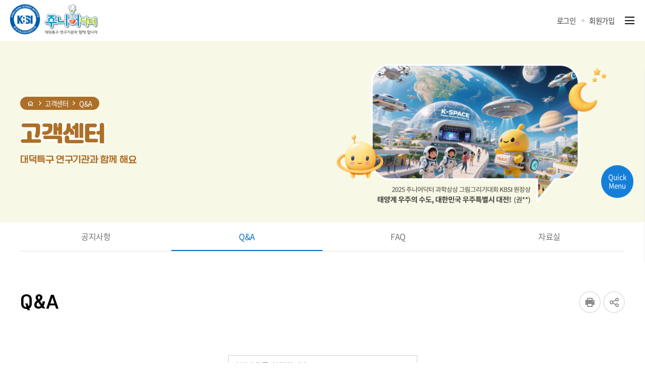

--- FILE ---
content_type: text/html
request_url: https://jrdoctor.kbsi.re.kr/page/?mIdx=203&mode=view&idx=8254&retUrl=mIdx%3D203%26page%3D4
body_size: 26607
content:



<!DOCTYPE html>
<html lang="ko">

<head>
	<!-- Google Tag Manager -->
	<script>(function(w,d,s,l,i){w[l]=w[l]||[];w[l].push({'gtm.start':
	new Date().getTime(),event:'gtm.js'});var f=d.getElementsByTagName(s)[0],
	j=d.createElement(s),dl=l!='dataLayer'?'&l='+l:'';j.async=true;j.src=
	'https://www.googletagmanager.com/gtm.js?id='+i+dl;f.parentNode.insertBefore(j,f);
	})(window,document,'script','dataLayer','GTM-MGBV7LWH');</script>
	<!-- End Google Tag Manager -->
	<!-- Google tag (gtag.js) -->
	<script async src="https://www.googletagmanager.com/gtag/js?id=G-SNVN0EGLXE"></script>
	<script>
	  window.dataLayer = window.dataLayer || [];
	  function gtag(){dataLayer.push(arguments);}
	  gtag('js', new Date());

	  gtag('config', 'G-SNVN0EGLXE');
	</script>
	<meta charset="UTF-8">
	<meta name="viewport" content="width=device-width, initial-scale=1.0">
	<meta http-equiv="X-UA-Compatible" content="ie=edge">

	<title>Q&amp;A - 주니어닥터</title>

	<link rel="stylesheet" href="/css/2024/css.css">
	<link href="/css/2022/old_ui.css" rel="stylesheet" type="text/css" />
	<link href="/css/new/popup.css" rel="stylesheet" type="text/css" />
	<link href="/css/front/membership.css" rel="stylesheet" type="text/css" />
	

	<script src="/js/2024/jquery-3.2.1.min.js"></script>
	<script src="/js/2024/jquery-ui.min.js"></script>

	<script src="/js/2024/common.js"></script>
	<script src="/js/front/common.js"></script>

	<!-- [if lt IE 9]>
	<script src="../js/paid/nep/html5shiv.min.js"></script>
	<![endif]-->
	
</head>

<body class="sub">
<!-- Google Tag Manager (noscript) -->
<noscript><iframe src="https://www.googletagmanager.com/ns.html?id=GTM-MGBV7LWH"
height="0" width="0" style="display:none;visibility:hidden"></iframe></noscript>
<!-- End Google Tag Manager (noscript) -->

<div id="skip">
	<strong class="hide">반복영역 건너뛰기</strong>
	<a href="#gnb">주메뉴 바로가기</a>
	<a href="#container">본문 바로가기</a>
</div>

	<div id="wrap">
		<!--header start-->
		<header id="header">
	<div class="layout">
		<div id="gnb_wrap">
			<h1 class="logo">
				<a href="/"><img src="/images/layout/logo.png" alt="KBSI 주니어닥터 대덕특구 연구기관과 함께 합니다"></a>
			</h1>
			<nav id="gnb">
				<ul>
										<li><a href="/page/?mIdx=241" target="_self"><span>주니어닥터 소개</span></a>
												<div class="sub">
							<ul>
																
								<li><a href="/page/?mIdx=241" target="_self" onclick=""><span>인사말</span></a></li>
																
								<li><a href="http://jrdoctor.kbsi.re.kr/page/aboutus.php?mIdx=189" target="_self" onclick=""><span>주니어닥터는?</span></a></li>
																
								<li><a href="/page/?mIdx=274" target="_self" onclick=""><span>주니어닥터 운영실적</span></a></li>
																
								<li><a href="/page/?mIdx=292" target="_self" onclick=""><span>큐리언스</span></a></li>
															</ul>
						</div>
											</li>
										<li><a href="/page/?mIdx=193" target="_self"><span>주니어닥터</span></a>
												<div class="sub">
							<ul>
																
								<li><a href="/page/?mIdx=193" target="_self" onclick=""><span>주니어닥터 신청방법</span></a></li>
																
								<li><a href="http://jrdoctor.kbsi.re.kr/programme/programme.php?offline=1&mIdx=280" target="_self" onclick=""><span>체험교실</span></a></li>
																
								<li><a href="http://jrdoctor.kbsi.re.kr/programme/science_kit.php?mIdx=259" target="_self" onclick=""><span>과학 DIY 챌린지</span></a></li>
																
								<li><a href="http://jrdoctor.kbsi.re.kr/programme/programme.php?mIdx=219" target="_self" onclick=""><span>랜선 과학교실</span></a></li>
																
								<li><a href="/page/?mIdx=269" target="_self" onclick=""><span>감상문 발표대회</span></a></li>
																
								<li><a href="http://jrdoctor.kbsi.re.kr/contest/application.php?mIdx=294" target="_self" onclick=""><span>그리기 대회 신청</span></a></li>
															</ul>
						</div>
											</li>
										<li><a href="http://jrdoctor.kbsi.re.kr/xscience" target="_blank"><span>엑스사이언스</span></a>
											</li>
										<li><a href="/page/?mIdx=195" target="_self"><span>홍보센터</span></a>
												<div class="sub">
							<ul>
																
								<li><a href="/page/?mIdx=195" target="_self" onclick=""><span>포토갤러리</span></a></li>
																
								<li><a href="/page/?mIdx=197" target="_self" onclick=""><span>홍보물</span></a></li>
																
								<li><a href="/page/?mIdx=198" target="_self" onclick=""><span>이벤트</span></a></li>
																
								<li><a href="/page/?mIdx=271" target="_self" onclick=""><span>과학동영상</span></a></li>
																
								<li><a href="/page/?mIdx=290" target="_self" onclick=""><span>역대 수상작</span></a></li>
															</ul>
						</div>
											</li>
										<li><a href="http://jrdoctor.kbsi.re.kr/mypage/request_condition_list.php?mIdx=199" target="_self"><span>마이페이지</span></a>
												<div class="sub">
							<ul>
																
								<li><a href="http://jrdoctor.kbsi.re.kr/mypage/request_condition_list.php?mIdx=199" target="_self" onclick=""><span>주니어닥터 신청현황</span></a></li>
																
								<li><a href="http://jrdoctor.kbsi.re.kr/mypage/junior_confirm_list.php?mIdx=200" target="_self" onclick=""><span>주니어닥터 인증받기</span></a></li>
																
								<li><a href="http://jrdoctor.kbsi.re.kr/page/personal_info_modify.php?mIdx=201" target="_self" onclick=""><span>개인정보관리</span></a></li>
																
								<li><a href="http://jrdoctor.kbsi.re.kr/contest/application_list.php?mIdx=249" target="_self" onclick=""><span>대회 신청현황 및 작품제출</span></a></li>
															</ul>
						</div>
											</li>
										<li><a href="/page/?mIdx=202" target="_self"><span>고객센터</span></a>
												<div class="sub">
							<ul>
																
								<li><a href="/page/?mIdx=202" target="_self" onclick=""><span>공지사항</span></a></li>
																
								<li><a href="/page/?mIdx=203" target="_self" onclick=""><span>Q&amp;A</span></a></li>
																
								<li><a href="/page/?mIdx=204" target="_self" onclick=""><span>FAQ</span></a></li>
																
								<li><a href="/page/?mIdx=257" target="_self" onclick=""><span>자료실</span></a></li>
															</ul>
						</div>
											</li>
										
				</ul>
				<div class="nav_bg"></div>
			</nav>
			<div class="header_util">
				<div class="login">				
										<a href="/page/login.php?mIdx=206"><span>로그인</span></a>	
					<a href="/page/join.php?mIdx=209"><span>회원가입</span></a>
									</div>
				<div class="popup">
					<a href="#"><span>POPUP</span><i>1</i></a>
				</div>
				<button type="button" class="all_menu">
					<p>
						<i class="xi-bars open"></i>
						<i class="xi-close close"></i>
					</p>
					<span class="hide">열기</span>
				</button>
			</div>
		</div>
	</div>
</header>		<!--header end-->
		<!--전체메뉴/모바일 메뉴 start-->
		<div class="mobile_wrap">
	<div class="layout">
		<div class="mobile_menu">
			<ul>
								<li><a href="/page/?mIdx=241" target="_self"><span>주니어닥터 소개</span></a>
										<div class="sub">
						<ul>
														
							<li><a href="/page/?mIdx=241" target="_self" onclick=""><span>인사말</span></a></li>
														
							<li><a href="http://jrdoctor.kbsi.re.kr/page/aboutus.php?mIdx=189" target="_self" onclick=""><span>주니어닥터는?</span></a></li>
														
							<li><a href="/page/?mIdx=274" target="_self" onclick=""><span>주니어닥터 운영실적</span></a></li>
														
							<li><a href="/page/?mIdx=292" target="_self" onclick=""><span>큐리언스</span></a></li>
													</ul>
					</div>
									</li>
								<li><a href="/page/?mIdx=193" target="_self"><span>주니어닥터</span></a>
										<div class="sub">
						<ul>
														
							<li><a href="/page/?mIdx=193" target="_self" onclick=""><span>주니어닥터 신청방법</span></a></li>
														
							<li><a href="http://jrdoctor.kbsi.re.kr/programme/programme.php?offline=1&mIdx=280" target="_self" onclick=""><span>체험교실</span></a></li>
														
							<li><a href="http://jrdoctor.kbsi.re.kr/programme/science_kit.php?mIdx=259" target="_self" onclick=""><span>과학 DIY 챌린지</span></a></li>
														
							<li><a href="http://jrdoctor.kbsi.re.kr/programme/programme.php?mIdx=219" target="_self" onclick=""><span>랜선 과학교실</span></a></li>
														
							<li><a href="/page/?mIdx=269" target="_self" onclick=""><span>감상문 발표대회</span></a></li>
														
							<li><a href="http://jrdoctor.kbsi.re.kr/contest/application.php?mIdx=294" target="_self" onclick=""><span>그리기 대회 신청</span></a></li>
													</ul>
					</div>
									</li>
								<li><a href="http://jrdoctor.kbsi.re.kr/xscience" target="_blank"><span>엑스사이언스</span></a>
									</li>
								<li><a href="/page/?mIdx=195" target="_self"><span>홍보센터</span></a>
										<div class="sub">
						<ul>
														
							<li><a href="/page/?mIdx=195" target="_self" onclick=""><span>포토갤러리</span></a></li>
														
							<li><a href="/page/?mIdx=197" target="_self" onclick=""><span>홍보물</span></a></li>
														
							<li><a href="/page/?mIdx=198" target="_self" onclick=""><span>이벤트</span></a></li>
														
							<li><a href="/page/?mIdx=271" target="_self" onclick=""><span>과학동영상</span></a></li>
														
							<li><a href="/page/?mIdx=290" target="_self" onclick=""><span>역대 수상작</span></a></li>
													</ul>
					</div>
									</li>
								<li><a href="http://jrdoctor.kbsi.re.kr/mypage/request_condition_list.php?mIdx=199" target="_self"><span>마이페이지</span></a>
										<div class="sub">
						<ul>
														
							<li><a href="http://jrdoctor.kbsi.re.kr/mypage/request_condition_list.php?mIdx=199" target="_self" onclick=""><span>주니어닥터 신청현황</span></a></li>
														
							<li><a href="http://jrdoctor.kbsi.re.kr/mypage/junior_confirm_list.php?mIdx=200" target="_self" onclick=""><span>주니어닥터 인증받기</span></a></li>
														
							<li><a href="http://jrdoctor.kbsi.re.kr/page/personal_info_modify.php?mIdx=201" target="_self" onclick=""><span>개인정보관리</span></a></li>
														
							<li><a href="http://jrdoctor.kbsi.re.kr/contest/application_list.php?mIdx=249" target="_self" onclick=""><span>대회 신청현황 및 작품제출</span></a></li>
													</ul>
					</div>
									</li>
								<li><a href="/page/?mIdx=202" target="_self"><span>고객센터</span></a>
										<div class="sub">
						<ul>
														
							<li><a href="/page/?mIdx=202" target="_self" onclick=""><span>공지사항</span></a></li>
														
							<li><a href="/page/?mIdx=203" target="_self" onclick=""><span>Q&amp;A</span></a></li>
														
							<li><a href="/page/?mIdx=204" target="_self" onclick=""><span>FAQ</span></a></li>
														
							<li><a href="/page/?mIdx=257" target="_self" onclick=""><span>자료실</span></a></li>
													</ul>
					</div>
									</li>
								
			</ul>

		</div>
	</div>
</div>		<!--전체메뉴/모바일 메뉴 end-->
		<!--container start-->
		<main id="container">
									<div class="sub_visual sub05">
				<div class="layout">
					<div class="tit_box">
						<ul class="location">
							<li><a href="/"><span class="hide">홈</span><i class="xi-home-o"></i></a></li>
							<li><a href="/page/?mIdx=202"><span>고객센터</span></a></li>
							<li><a href="/page/?mIdx=203"><span>Q&amp;A</span></a></li>
						</ul>
						<h2>고객센터</h2>
						<p class="small_intro">대덕특구 연구기관과 함께 해요</p>
					</div>
					<div class="visual_box">
						<img src="/images/layout/sub_visual_img05.png" alt="2025 주니어닥터 과학상상 그림그리기대회 NST이사장상 다시 꾸고 싶은 꿈(김**)">
					</div>
				</div>
			</div>
			
			
						<div class="snb">
				<div class="layout">
					<div class="link_tab">
						<ul>
														<li >
								<a href="/page/?mIdx=202" target="_self"><span>공지사항</span></a>
							</li>
														<li class="on">
								<a href="/page/?mIdx=203" target="_self"><span>Q&amp;A</span></a>
							</li>
														<li >
								<a href="/page/?mIdx=204" target="_self"><span>FAQ</span></a>
							</li>
														<li >
								<a href="/page/?mIdx=257" target="_self"><span>자료실</span></a>
							</li>
													</ul>
					</div>
														</div>
			</div>		
			<div class="layout">
				<section id="content_wrap">
					<header id="sub_tit">
						<h3>Q&amp;A</h3>
						<div class="value">
							<a href="javascript:window.print();" class="btn-print"><span class="hide">프린트</span><i class="xi-print"></i></a>
							<a href="#" class="share" title="열기"><span class="hide">SNS 공유</span><i class="xi-share-alt-o"></i></a>
							<div class="share_box">
						 
							  <a href="http://www.facebook.com/sharer.php?u=https%3A%2F%2Fjrdoctor.kbsi.re.kr%2Fpage%2F%3FmIdx%3D203%26mode%3Dview%26idx%3D8254%26retUrl%3DmIdx%253D203%2526page%253D4&amp;t=Q%26amp%3BA+-+%EC%A3%BC%EB%8B%88%EC%96%B4%EB%8B%A5%ED%84%B0" target="_blank" title="새창으로 열림" class="social facebook" rel="noopener noreferrer"><span class="hide">페이스북</span><i class="xi-facebook"></i></a> 
							  <a href="http://www.band.us/plugin/share?body=Q%26amp%3BA+-+%EC%A3%BC%EB%8B%88%EC%96%B4%EB%8B%A5%ED%84%B0+https%3A%2F%2Fjrdoctor.kbsi.re.kr%2Fpage%2F%3FmIdx%3D203%26mode%3Dview%26idx%3D8254%26retUrl%3DmIdx%253D203%2526page%253D4" target="_blank" title="새창으로 열림" class="social naver" rel="noopener noreferrer"><span class="hide">블로그</span><i class="xi-blogger"></i></a>
							  <a href="http://twitter.com/share?url=https%3A%2F%2Fjrdoctor.kbsi.re.kr%2Fpage%2F%3FmIdx%3D203%26mode%3Dview%26idx%3D8254%26retUrl%3DmIdx%253D203%2526page%253D4&text=Q%26amp%3BA+-+%EC%A3%BC%EB%8B%88%EC%96%B4%EB%8B%A5%ED%84%B0" target="_blank" title="새창으로 열림" class="social twitter" rel="noopener noreferrer"><span class="hide">트위터</span><i class="xi-twitter"></i></a>
							  <a href="https://story.kakao.com/share?url=https%3A%2F%2Fjrdoctor.kbsi.re.kr%2Fpage%2F%3FmIdx%3D203%26mode%3Dview%26idx%3D8254%26retUrl%3DmIdx%253D203%2526page%253D4&text=Q%26amp%3BA+-+%EC%A3%BC%EB%8B%88%EC%96%B4%EB%8B%A5%ED%84%B0" target="_blank" title="새창으로 열림" class="social kakao" rel="noopener noreferrer"><span class="hide">카카오스토리</span><i class="xi-kakaostory"></i></a>
							</div>
						 
						</div>
					</header>
					<article id="txt">
					<script type="text/javascript">
$(function(){

    //전송버튼 클릭이벤트
    $("#saveBtn").click(function() {

        if (!$.trim($('#pass').val())) {
            alert('비밀번호를 입력해주세요');
            $('#pass').focus();
            return;
        }

        if ($('#mode').val() == 'del') {
            if (!confirm('삭제하시겠습니까?')) {
                return;
            }
        }

        $.ajax({
            type: 'post',
            url: '/board/board_proc.php',
            dataType: 'json',
            data: $('#regFrm').serialize(),
            success: function(data) {
                if (data.result) {
                    location.href='?mIdx=203&page=4&mode=view&idx=8254';
                } else {
                    alert('비밀번호가 일치하지 않습니다');
                    $('#pass').val('').focus();
                }
            }
        });

    });
});
</script>
<!-- 로그인 컨텐츠 시작 -->
<div class="division60">
    <!-- login_area -->
    <div class="login_area">
        <!-- login_box -->
        <form id="regFrm" action="article_proc.php" method="post" enctype="multipart/form-data" onsubmit="return false">
        <input type="hidden" id="mode" name="mode" value="chk" />
        <input type="hidden" name="board_idx" value="12" />
        <input type="hidden" name="idx" value="8254" />
            <div class="login_box">
                <div class="margin5">
                    <div class="id_area">
                        <input type="password" id="pass" name="pass" class="inp_txt in_w60" required placeholder="비밀번호를 입력하세요." />

                        <label for="pass" class="hidden">비밀번호 입력</label>
                    </div>
                </div>


                <div class="login_button_box">
                    <button id="saveBtn" class="btn save" title="저장하기">
                        <span>확인</span>
                    </button>
                    <button type="button" onclick="history.back();" class="btn cancel" title="취소하기">
                        <span>취소</span>
                    </button>
                </div>
            </div>
        </form>
        <!--// login_box -->
    </div>
    <!-- login_area -->
</div>

		</main>
		<!--container end-->
		<!--footer start-->
	
			<footer id="footer">
	<div class="layout">
		<div class="inner">
			<a href="/" class="f_logo"><img src="/images/layout/foot_logo.png" alt="한국기초과학지원연구원 KOREA BASIC SCIENCE INSTITUTE"></a>
			<ul class="site_map">
				<li><a href="/page/?mIdx=211"><span>개인정보처리방침</span></a></li>
				<li><a href="/page/?mIdx=216"><span>이메일무단수집거부</span></a></li>
			</ul>
			<address>
				<p>(34133) 대전광역시 유성구 과학로 169-148 한국기초과학지원연구원<br>
				<span>주니어닥터 문의 : Tel <a href="tel:042-865-3644">042-865-3644</a></span><span>Fax 042-865-3935</span><span>E-Mail <a href="mailto:junior@kbsi.re.kr">junior@kbsi.re.kr</a>   (문의시간 : 평일 09:00~18:00 / 토요일, 공휴일 불가)</span><br>
				개인정보보호취급자 : 박가연 (<a href="mailto:gy323@kbsi.re.kr">gy323@kbsi.re.kr</a>)
				</p>
				<p class="copy">Copyright© Korea Basic Science Institute, All rights reserved.</p>
			</address>

			<ul class="other_logo">
				<li><a href="https://www.teachforkorea.go.kr/" target="_blank" rel="noreferrer noopener"><img src="/images/layout/other_logo01.png" alt="교육기부포털"></a></li>
				<li><a href="https://www.ggoomgil.go.kr/" target="_blank" rel="noreferrer noopener"><img src="/images/layout/other_logo02.png" alt="꿈길"></a></li>
				<li><a href="https://www.daejeon.go.kr/" target="_blank" rel="noreferrer noopener"><img src="/images/layout/other_logo03.png" alt="대전광역시"></a></li>
			</ul>
			<div class="select_box">
				<button type="button" class="select" title="접기">
					<span>관련사이트</span>
				</button>
				<ul>
					<li><a href="http://www.kbsi.re.kr/" target="_blank" title="한국기초과학지원연구원, 새창 열림" rel="noreferrer noopener">한국기초과학지원연구원</a></li>
					<li><a href="http://www.cstec.kr" target="_blank" title="국가보안기술연구소, 새창 열림" rel="noreferrer noopener">국가보안기술연구소</a></li>
					<li><a href="http://www.nhc.go.kr" target="_blank" title="국립문화재연구소 천연기념물센터, 새창 열림" rel="noreferrer noopener">국립문화재연구소 천연기념물센터</a></li>
					<li><a href="http://www.hellodd.com" target="_blank" title="(주)대덕넷, 새창 열림" rel="noreferrer noopener">(주)대덕넷</a></li>
					<li><a href="http://www.dst.ac.kr/" target="_blank" title="대전과학기술대학교, 새창 열림" rel="noreferrer noopener">대전과학기술대학교</a></li>
					<li><a href="http://www.dime.or.kr" target="_blank" title="대전마케팅공사, 새창 열림" rel="noreferrer noopener">대전마케팅공사</a></li>
					<li><a href="http://djstar.kr" target="_blank" title="대전시민천문대, 새창 열림" rel="noreferrer noopener">대전시민천문대</a></li>
					<li><a href="http://daejeon.kma.go.kr" target="_blank" title="대전지방기상청, 새창 열림" rel="noreferrer noopener">대전지방기상청</a></li>
					<li><a href="http://www.silkriver.or.kr" target="_blank" title="대전충남생태보전시민모임, 새창 열림" rel="noreferrer noopener">대전충남생태보전시민모임</a></li>
					<li><a href="http://www.scicon.co.kr/" target="_blank" title="사이콘, 새창 열림" rel="noreferrer noopener">사이콘</a></li>
					<li><a href="http://www.kriso.re.kr" target="_blank" title="선박해양플랜트연구소, 새창 열림" rel="noreferrer noopener">선박해양플랜트연구소</a></li>
					<li><a href="http://www.kitox.re.kr/" target="_blank" title="안전성평가연구소, 새창 열림" rel="noreferrer noopener">안전성평가연구소</a></li>
					<li><a href="http://www.iitp.kr/" target="_blank" title="정보통신기획평가원, 새창 열림" rel="noreferrer noopener">정보통신기획평가원</a></li>
					<li><a href="http://nhm.cnu.ac.kr" target="_blank" title="충남대학교 자연사박물관, 새창 열림" rel="noreferrer noopener">충남대학교 자연사박물관</a></li>
					<li><a href="http://peace.cnu.ac.kr" target="_blank" title="충남대학교 평화안보대학원, 새창 열림" rel="noreferrer noopener">충남대학교 평화안보대학원</a></li>
					<li><a href="http://players.ac/" target="_blank" title="플레이어스, 새창 열림" rel="noreferrer noopener">플레이어스</a></li>
					<li><a href="http://www.kisti.re.kr" target="_blank" title="한국과학기술정보연구원, 새창 열림" rel="noreferrer noopener">한국과학기술정보연구원</a></li>
					<li><a href="http://www.kimm.re.kr" target="_blank" title="한국기계연구원, 새창 열림" rel="noreferrer noopener">한국기계연구원</a></li>
					<li><a href="http://www.ktca.or.kr" target="_blank" title="한국기술사업화진흥협회, 새창 열림" rel="noreferrer noopener">한국기술사업화진흥협회</a></li>
					<li><a href="http://kiwe.kwater.or.kr/" target="_blank" title="K-water융합연구원, 새창 열림" rel="noreferrer noopener">K-water융합연구원</a></li>
					<li><a href="http://www.energy.or.kr" target="_blank" title="한국에너지공단 대전충남지역본부, 새창 열림" rel="noreferrer noopener">한국에너지공단 대전충남지역본부</a></li>
					<li><a href="http://www.kaeri.re.kr" target="_blank" title="한국원자력연구원, 새창 열림" rel="noreferrer noopener">한국원자력연구원</a></li>
					<li><a href="http://www.kinac.re.kr" target="_blank" title="한국원자력통제기술원, 새창 열림" rel="noreferrer noopener">한국원자력통제기술원</a></li>
					<li><a href="http://www.kigam.re.kr" target="_blank" title="한국지질자원연구원, 새창 열림" rel="noreferrer noopener">한국지질자원연구원</a></li>
					<li><a href="http://www.kasi.re.kr" target="_blank" title="한국천문연구원, 새창 열림" rel="noreferrer noopener">한국천문연구원</a></li>
					<li><a href="http://www.kriss.re.kr" target="_blank" title="한국표준과학연구원, 새창 열림" rel="noreferrer noopener">한국표준과학연구원</a></li>
					<li><a href="http://www.kiom.re.kr/" target="_blank" title="한국한의학연구원, 새창 열림" rel="noreferrer noopener">한국한의학연구원</a></li>
					<li><a href="http://www.kfe.re.kr/" target="_blank" title="한국핵융합에너지연구원, 새창 열림" rel="noreferrer noopener">한국핵융합에너지연구원</a></li>
					<li><a href="http://www.krict.re.kr/" target="_blank" title="한국화학연구원, 새창 열림" rel="noreferrer noopener">한국화학연구원</a></li>
					<li><a href="http://phbtci.hannam.ac.kr" target="_blank" title="한남대학교 BTCI교육센터, 새창 열림" rel="noreferrer noopener">한남대학교 BTCI교육센터</a></li>
					<li><a href="http://www.knfc.co.kr" target="_blank" title="한전원자력연료, 새창 열림" rel="noreferrer noopener">한전원자력연료</a></li>
				</ul>
			</div>
			<div class="web_mark">
				<a href="http://www.webwatch.or.kr/Situation/WA_Situation.html?MenuCD=110&npp=9&skey=3&sval=주니어닥터" target="_blank" rel="noopener noreferrer" title="웹 접근성 품질인증, 새창 열림">
					<img src="/images/layout/WA_Mark.png" alt="한국기초과학지원연구원 WA(WEB접근성) 품질인증 마크, 웹와치(WebWatch) 2025.8.29 ~ 2026.8.28">
				</a>
				<span><b>제 WAQC-230978호</b><br>
					정보통신접근성 품질인증</span>
			</div>
		</div>
	</div>
</footer>		
		<!--footer end-->


		
	</div>
	<div class="quick_menu">
	<button type="button" class="hidden_bt"><span>Quick<br>Menu</span><span><i class="xi-close"></i></span></button>
	<div class="inner">
		<ul>
			<li>
				<a href="/programme/programme.php?offline=1&amp;mIdx=280">
					<span class="icon icon01">
						<img src="/images/layout/quick_icon01.png" alt="">
					</span>
					<em>체험교실</em>
				</a>
			</li>
			<li>
				<a href="/programme/science_kit.php?mIdx=259">
					<span class="icon icon02">
						<img src="/images/layout/quick_icon02.png" alt="">
					</span>
					<em>과학DIY챌린지</em>
				</a>
			</li>
			<li>
				<a href="/programme/programme.php?mIdx=219">
					<span class="icon icon03">
						<img src="/images/layout/quick_icon03.png" alt="">
					</span>
					<em>랜선과학교실</em>
				</a>
			</li>
			<li>
				<a href="/page/?mIdx=204">
					<span class="icon icon04">
						<img src="/images/layout/quick_icon04.png" alt="">
					</span>
					<em>자주묻는질문</em>
				</a>
			</li>
		</ul>
		<button type="button" class="quick_top">
			<span class="hidden">위로</span>
			<img src="/images/layout/quick_top_img.png" alt="">
		</button>
	</div>
</div>	
</body>

</html>


--- FILE ---
content_type: text/css
request_url: https://jrdoctor.kbsi.re.kr/css/2024/css.css
body_size: 417
content:
@charset "utf-8";

/* Connect */
@import "/css/2024/default.css";
@import "/css/2024/font.css";
@import "/css/2024/common.css";
@import "/css/2024/layout.css";
@import "/css/2024/jquery-ui.min.css";
@import "/css/2024/content.css";
@import "/css/2024/board.css";
@import "/css/2024/xeicon.min.css";
@import "/css/2024/remixicon.css";
@import "/css/2024/swiper.min.css";
@import "/css/2024/table.css";



--- FILE ---
content_type: text/css
request_url: https://jrdoctor.kbsi.re.kr/css/2022/old_ui.css
body_size: 5427
content:

.mobile_area{display:none !important}
.pc_area{display:block !important}

/* hidden */
.hidden {display: block; position: absolute; overflow: hidden; top: -999999px; left: -999999px; width: 1px; height: 1px; font-size: 0; text-indent: -999999px; line-height: 0;}



/* button area */
.btn {display: inline-block; vertical-align: top;}
.btn img {border: 0; vertical-align: middle;}
.btn:hover {text-decoration: none;}


/*
 * 조건부 검색 시 쓰는 버튼
 * 검색 : sch
 * 전체보기 : clear
 */
.content_search_area .btn.sch,
.content_search_area .btn.clear {width: 71px; height: 27px; font-family: 'Nanum Square Round', Helvetica, 'Apple SD Gothic Neo', Sans-serif; font-size: 13px; font-weight: bold; text-align: center; line-height: 27px; color: #ffffff;}
.content_search_area .btn.sch {background-color: #0060af;}
.content_search_area .btn.clear {background-color: #686868;}


/*
 * 목록 : list
 * 저장, 수정, 등록, 추가 : save
 * 취소, 삭제 : cancel
 */
button.btn.save,
button.btn.cancel,
button.btn.etcbtn,
button.btn.list {
	min-width: 5.5rem; height: 2.7rem; font-family: 'NotoSansKR', sans-serif;font-weight:400; font-size: .8rem; font-weight: 400;padding:0 1rem;line-height: 2.7rem;
}
a.btn.save,
a.btn.cancel,
a.btn.etcbtn,
a.btn.list {
	width: 5.5rem; height: 2.7rem; font-family: 'NotoSansKR', sans-serif;font-weight:400; font-size: .8rem; line-height: 2.7rem;
}
.btn.save {border: 1px solid #065e9c ; color: #ffffff; text-align: center; background-color: #065e9c;}
.btn.cancel {border: 1px solid #707070; color: #ffffff; text-align: center; background-color: #707070;}
.btn.etcbtn {border: 1px solid #302f2f ; color: #ffffff; text-align: center; background-color: #302f2f;}
.btn.list {border: 1px solid #b9b9b9; color: #363636; text-align: center; background-color: #f8f8f8;}



button.s_save_btn {width: 76px; height: 29px; font-family: 'Nanum Square Round', Helvetica, 'Apple SD Gothic Neo', Sans-serif; font-size: 13px; font-weight: bold;}
.btn.s_save_btn {border: 1px solid #124668 ; color: #ffffff; text-align: center; background-color: #124668;}

button.sch {padding: 0 14px; height: 28px; font-family: 'Nanum Square Round', Helvetica, 'Apple SD Gothic Neo', Sans-serif; font-size: 13px; font-weight: bold;}
.btn.sch {border: 1px solid #065e9c ; color: #ffffff; text-align: center; background-color: #065e9c;}

button.cel {padding: 0 14px; height: 28px; font-family: 'Nanum Square Round', Helvetica, 'Apple SD Gothic Neo', Sans-serif; font-size: 13px; font-weight: bold;}
.btn.cel {border: 1px solid #707070 ; color: #ffffff; text-align: center; background-color: #707070;}

button.sch2 {padding: 0 8px; height: 22px; font-family: '돋움', Dotum, Helvetica, 'Apple SD Gothic Neo', Sans-serif; font-size: 12px; font-weight: bold; vertical-align: middle;}
a.sch2 {padding: 0 8px; height: 22px; font-family: '돋움', Dotum, Helvetica, 'Apple SD Gothic Neo', Sans-serif; font-size: 12px; font-weight: bold; vertical-align: middle; line-height: 22px;}
.btn.sch2 {border: 1px solid #0c9acf ; color: #4d4d4d; text-align: center; vertical-align: middle; background-color: #ffffff;}

button.cel2 {padding: 0 8px; height: 22px; font-family: '돋움', Dotum, Helvetica, 'Apple SD Gothic Neo', Sans-serif; font-size: 12px; font-weight: bold; vertical-align: middle;}
a.cel2 {padding: 0 8px; height: 22px; font-family: '돋움', Dotum, Helvetica, 'Apple SD Gothic Neo', Sans-serif; font-size: 12px; font-weight: bold; vertical-align: middle; line-height: 22px;}
.btn.cel2 {border: 1px solid #dddddd ; color: #6d6d6d; text-align: center; vertical-align: middle; background-color: #fafafa;}

button.clear {padding: 0 14px; height: 28px; font-family: 'Nanum Square Round', Helvetica, 'Apple SD Gothic Neo', Sans-serif; font-size: 13px; font-weight: bold;}
.btn.clear {border: 1px solid #124668 ; color: #ffffff; text-align: center; background-color: #124668;}


@media screen and (max-width: 1024px){
	.mobile_area{display:block !important}
	.pc_area{display:none !important}
	

}

/* 만족도 */
.satisfaction_area {overflow: hidden; padding: 20px 33px; font-family: 'Nanum Square Round', Helvetica, 'Apple SD Gothic Neo', Sans-serif; border: 1px solid #dcdcdc;}
.satisfaction_area strong {display: block; font-size: .8rem; color: #2a2d41; vertical-align: middle; background: url('../../images/common/satisfaction_bg.png') no-repeat left center;float: left;padding: .5rem 0;padding-left: 2rem; }
.satisfaction_area .satisfaction_radio_area {overflow: hidden; float: right;}
.satisfaction_area ul {overflow: hidden; display: inline-block; vertical-align: middle;}
.satisfaction_area ul li {float: left; list-style: none;}
.satisfaction_area ul li label {font-size: 13px; color: #2a2d41;}
.satisfaction_area button.satisfaction {
width: 60px; height: 35px; font-family: 'Nanum Square Round', Helvetica, 'Apple SD Gothic Neo', Sans-serif; color: #ffffff; font-size: 14px; font-weight: bold;
vertical-align: middle;
border-radius: 3px;
-webkit-border-radius: 3px;
-moz-border-radius: 3px;
background-color: #0487cb;
}

@media (max-width:850px){
    .satisfaction_area strong { float: none; margin-bottom: .5rem; }
    .satisfaction_area .satisfaction_radio_area { float: none; }
}

@media (max-width:530px){ 
    .satisfaction_area ul { display: block;margin-bottom: .5rem; }
}











--- FILE ---
content_type: text/css
request_url: https://jrdoctor.kbsi.re.kr/css/new/popup.css
body_size: 1981
content:
@charset = 'utf-8';
/* 레이어팝업 */
#layer-popup {display: none;opacity: 0;position: fixed;top: 0;left: 0;z-index: 999;width: 100%;height: 100%;background-color: rgba(0,0,0,0.5);transition: 0.3s;-webkit-transition: 0.3s;overflow-y: auto; }
#layer-popup.on {display: block;opacity: 1;}
#layer-popup .pop_box { position: absolute;display: table;width: 100%;height: 100%; }
#layer-popup .pop_box .pop_wrap { display: none; }
#layer-popup .pop_box .pop_wrap.on { display: table-cell;vertical-align: middle; }  
#layer-popup .pop_box .pop_wrap .inner { position: relative;width: 500px;background: #fff; margin: 0 auto;padding: 5.25rem 2rem; text-align: center; border: 6px solid #67cbff; position: relative; }
#layer-popup .pop_box .pop_wrap .inner p { text-align: center;color:#000; font-size: 1rem;margin-bottom: 1.75rem; }
#layer-popup .pop_box .pop_wrap .inner .imp { font-size: .8rem;color:#f35304;margin-bottom: 1.5rem; }
#layer-popup .pop_box .pop_wrap .inner .go_adrress { padding: .25rem .5rem;color:#fff;padding-right: 1.5rem; background:#222 url(../../images/board/go_site.png) center right .5rem no-repeat; }


#layer-popup .pop_box .pop_wrap .inner .layerClose { position: absolute; top: .5rem; right: .5rem;width: 1.95rem;height: 1.95rem;display: block; background: url(../../images/board/pop_close.png) center center no-repeat; font-size: 0;text-indent: -9999px; }
#layer-popup .pop_box .pop_wrap .inner:before { content: "";width: 3.15rem;height: 3.95rem;display: block; position: absolute; left: 50%; top: 0; transform: translateX(-50%); background: url(../../images/board/pop_before.png) center center no-repeat; background-size: cover; }


@media(max-width:500px){
    #layer-popup .pop_box { display: block; }
    #layer-popup .pop_box .pop_wrap.on { display: block;height: 100%; }
    #layer-popup .pop_box .pop_wrap .inner { width: 100%;height: 100%; }
    #layer-popup .pop_box .pop_wrap .inner .imp { font-size: .7rem; }
}







--- FILE ---
content_type: text/css
request_url: https://jrdoctor.kbsi.re.kr/css/front/membership.css
body_size: 15908
content:
@charset "utf-8";

	.data_processing_area {overflow: hidden; font-family: 'Nanum Gothic', 'NanumGothic', '나눔고딕', Helvetica, 'Apple SD Gothic Neo', Sans-serif;}
		div.data_processing_txt_box {overflow: hidden; margin: 80px 0 90px 0; text-align: center; font-size: 17px; color: #4d4d4d;}
			div.data_processing_txt_box strong {display: block; margin-bottom: 20px;}
			div.data_processing_txt_box p {font-size: 14px; letter-spacing: -0.04em;}
		
			
		div.information_box {overflow: hidden; margin: 80px 0 90px 0; text-align: left; font-size: 17px; color: #4d4d4d;}
			div.information_box strong {display: block; margin-bottom: 20px;}
			div.information_box p {font-size: 15px; letter-spacing: -0.04em;}
		
		.data_processing_area ol {overflow: hidden;}
		.data_processing_area ol li {list-style: none;}
		.data_processing_area > ol > li {}
		.data_processing_area > ol > li + li {margin-top: 100px;}
		.data_processing_area > ol > li > div.sub_title_area0 {margin-bottom: 40px;}
		.data_processing_area > ol > li > ol {margin-left: 35px;}
		.data_processing_area > ol > li > ol > li > div.sub_title_area0 {margin-bottom: 20px;}
		.data_processing_area > ol > li > ol > li + li {margin-top: 35px;}
		.data_processing_area > ol > li > ol > li > p {margin-left: 20px; font-size: 14px; color: #4d4d4d; line-height: 1.4em; letter-spacing: -0.04em;}
		.data_processing_area > ol > li > ol > li > ol {overflow: hidden;}
		.data_processing_area > ol > li > ol > li > ol > li {}
		.data_processing_area > ol > li > ol > li > ol > li + li {margin-top: 5px;}
		.data_processing_area > ol > li > ol > li > ol > li > span {float: left; margin: 0 10px 0 20px; line-height: 1.4em;}
		.data_processing_area > ol > li > ol > li > ol > li > p {overflow: hidden; line-height: 1.4em; letter-spacing: -0.04em;}
		.data_processing_area > ol > li > ol > li > ol > li > ul {overflow: hidden; margin: 10px 0 20px 40px;}
		.data_processing_area > ol > li > ol > li > ol > li > ul > li + li {margin-top: 5px;}
		.data_processing_area > ol > li > ol > li > ol > li > ul > li > span {float: left; margin: 0 5px 0 10px; line-height: 1.4em;}
		.data_processing_area > ol > li > ol > li > ol > li > ul > li > p {overflow: hidden; line-height: 1.4em; letter-spacing: -0.04em;}
		.data_processing_area > ol > li > ol > li > ol > li > ol {overflow: hidden; margin: 20px 10px 20px 20px;}
		.data_processing_area > ol > li > ol > li > ol > li > ol > li + li {margin-top: 5px;}
		.data_processing_area > ol > li > ol > li > ol > li > ol > li span {float: left; margin: 0 10px 0 20px; line-height: 1.4em;}
		.data_processing_area > ol > li > ol > li > ol > li > ol > li p {overflow: hidden; line-height: 1.4em; letter-spacing: -0.04em;}

		.data_processing_area ul.hyphen_list {overflow: hidden; margin: 20px 0 20px 20px;}
		.data_processing_area ul.hyphen_list > li + li {margin-top: 5px;}
		.data_processing_area ul.hyphen_list > li > span {float: left; margin: 0 10px 0 0px; line-height: 1.4em;}
		.data_processing_area ul.hyphen_list > li > p {overflow: hidden; line-height: 1.4em; letter-spacing: -0.04em;}
		.data_processing_area ul.hyphen_list > li > ul {overflow: hidden; margin: 10px 0 20px 10px;}
		.data_processing_area ul.hyphen_list > li > ul > li + li {overflow: hidden;}
		.data_processing_area ul.hyphen_list > li > ul > li > span {float: left; margin: 0 10px 0 20px; line-height: 1.4em;}
		.data_processing_area ul.hyphen_list > li > ul > li > p {overflow: hidden; line-height: 1.4em; letter-spacing: -0.04em;}

		.data_processing_area > ol > li > ol > li > ol > li > ul > li > ol {overflow: hidden; margin: 20px 0 20px 20px;}
		.data_processing_area > ol > li > ol > li > ol > li > ul > li > ol > li + li {margin-top: 5px;}
		.data_processing_area > ol > li > ol > li > ol > li > ul > li > ol > li > span {float: left; margin: 0 10px 0 0px; line-height: 1.4em;}
		.data_processing_area > ol > li > ol > li > ol > li > ul > li > ol > li > p {overflow: hidden; line-height: 1.4em; letter-spacing: -0.04em;}

	/* 로그인 */
	.login_area {overflow: hidden; font-family: 'Nanum Gothic', 'NanumGothic', '나눔고딕', Helvetica, 'Apple SD Gothic Neo', Sans-serif;}
		.login_area .login_box {overflow: hidden;width: 375px;margin: 0 auto;}
.login_area .login_box .id_area { width:100%; }
.login_area .login_box .id_area input { width:100%; }
.login_area .login_box .margin5 { margin: 5px 0; }
		.login_area .login_box .login_input_box {/* overflow: hidden; *//* float: left; *//* margin-right: 5px; */}
			.login_area .login_box .login_input_box .id_area {overflow: hidden; margin-bottom: 10px;}
			.login_area .login_box .login_input_box .id_area input[type=text].input_login_id {width: 290px;height: 2rem;text-indent: 5px; border:1px solid #888888;}
			.login_area .login_box .login_input_box .password_area {overflow: hidden;}
			.login_area .login_box .login_input_box .password_area input[type=password].input_login_pass {width: 290px;height: 2rem;text-indent: 5px; border:1px solid #888888;}
		.login_area .login_box .login_button_box {overflow: hidden;margin-top: 10px; text-align: center; }
			.login_area .login_box .login_button_box button.btn.login {overflow: hidden;width: 100%;height: 2rem; background-color:#015e90;}
			.login_area .login_box .login_button_box button.btn.login span {font-family: 'Nanum Gothic', 'NanumGothic', '나눔고딕', Helvetica, 'Apple SD Gothic Neo', Sans-serif; color: #ffffff; font-size: 14px;}
		.login_area .login_box .login_save_box {overflow: hidden; clear: both; margin: 1rem 0 0 0;}

		.login_area .button_box {overflow: hidden; margin-top: 70px; padding-top: 35px; border-top: 1px dotted #aeaeae;}
			.login_area .button_box .button_layout { margin: 0 auto; text-align: center; }
				a.login_etc_btn {overflow: hidden;display: inline-block;width: 6.5rem;height: 2.5rem;line-height:2.5rem;background-color: #015e90;}
					a.login_etc_btn span {font-family: 'Nanum Gothic', 'NanumGothic', '나눔고딕', Helvetica, 'Apple SD Gothic Neo', Sans-serif; color: #ffffff; font-size: 14px;}

	/* 회원가입 - 유형선택 */
	.member_join_info_txt {overflow: hidden; margin-bottom: 50px; padding: 25px 0; font-family: 'Nanum Gothic', 'NanumGothic', '나눔고딕', Helvetica, 'Apple SD Gothic Neo', Sans-serif; text-align: center; background-color: #f6f6f6;}
	.member_join_info_txt p {font-size: 15px; color: #4c4c4c; line-height: 1.6em;}

	.member_join_select_area {overflow: hidden; text-align: center; font-family: 'Nanum Gothic', 'NanumGothic', '나눔고딕', Helvetica, 'Apple SD Gothic Neo', Sans-serif;}
		.member_join_select_area ul {overflow: hidden;}
		.member_join_select_area ul li {display: inline-block; width: 308px;}
		.member_join_select_area ul li + li {margin-left: 45px;}
		.member_join_select_area ul li div.join_select {text-align: center; background-color: #dbeef1;}
		.member_join_select_area ul li div.join_select.bg01 {background: url('../../images/membership/membership_bg01.png') no-repeat center 65px #dbeef1;}
		.member_join_select_area ul li div.join_select.bg02 {background: url('../../images/membership/membership_bg02.png') no-repeat center 65px #dbeef1;}
		.member_join_select_area ul li div.join_select.bg03 {background: url('../../images/membership/membership_bg03.png') no-repeat center 65px #dbeef1;}
		.member_join_select_area ul li div.join_select div.join_select_txt {height: 257px;}
		.member_join_select_area ul li div.join_select div.join_select_txt p {padding-top: 20px; font-size: 14px; color: #222; line-height: 1.4em;}
		.member_join_select_area ul li div.join_select div.join_select_link {background-color: #c3dde1;}
		.member_join_select_area ul li div.join_select div.join_select_link a {display: block; font-size: 16px; font-weight: bold; color: #4d4d4d; line-height: 52px;}
		.member_join_select_area ul li div.join_select div.join_select_link a:hover {text-decoration: none;}

	/* 회원가입 - 약관동의 */
	.join_step_area {overflow: hidden; margin-bottom: 40px;}
		.join_step_area ul {overflow: hidden; text-align: center; background: url('../../images/membership/step_linebg.png') repeat-x 0px 33px;}
		.join_step_area ul li {list-style: none; display: inline-block; width: 200px; height: 144px; background: url('../../images/membership/step_off.png') no-repeat 0px bottom;}
		.join_step_area ul li + li {margin-left: 35px;}
		.join_step_area ul li.on {background: url('../../images/membership/step_on.png') no-repeat 0px bottom;}
		.join_step_area ul li.on span.step_title {display: block; margin-top: 80px; text-align: center; font-size: 20px; color: #4d4d4d; font-weight: bold;}
		.join_step_area ul li span.step_num {display: block; text-align: center; font-size: 16px; color: #4d4d4d; font-weight: bold;}
		.join_step_area ul li span.step_title {display: block; margin-top: 80px; text-align: center; font-size: 20px; color: #666; font-weight: bold;}
		
	ul.txt_list {overflow: hidden;}
		ul.txt_list li {list-style: none; font-size: 14px; color: #0067B4;;}
		ul.txt_list li span {float: left; padding-right: 5px;}
		ul.txt_list li p {overflow: hidden;}
		ul.txt_list li + li {margin-top: 5px;} 
	
	ul.txt_list2 {overflow: hidden;}
		ul.txt_list2 li {list-style: none; font-size: 13px; color: #4c4c4c;}
		ul.txt_list2 li span {float: left; padding-right: 5px;}
		ul.txt_list2 li p {overflow: hidden;}
		ul.txt_list2 li + li {margin-top: 10px;} 

	/* 회원가입 - 가입인증 */
	.member_join_txt_box {overflow: hidden; padding: 7px 6px; font-family: 'Nanum Gothic', 'NanumGothic', '나눔고딕', Helvetica, 'Apple SD Gothic Neo', Sans-serif; border-top: 2px solid #636363; background-color: #dbeef7;}
		.member_join_txt_box .member_join_inner_txt_box {padding: 40px 20px;  text-align: center; border: 1px solid #e4e6e7; background-color: #ffffff;}
		.member_join_txt_box .member_join_inner_txt_box p {font-size: 14px; font-weight: bold; color: #6d6d6d; }

	.guardian_box {overflow: hidden; padding-top: 60px; border-top: 1px dotted #bababa;}

	/* tab */
	.area_tab {overflow: hidden; position: relative;}
		.area_tab ul.tablist {height: 31px; border-bottom: 1px dotted #aeaeae; }
		.area_tab ul.tablist li {list-style: none; float: left; height: 30px; border:1px solid #979797; background-color: #f8f8f8;}  
		.area_tab ul.tablist li.on {border: 1px solid #979797; background-color: #6f6e6e;}
		.area_tab ul.tablist li.on a {color: #ffffff;}
		.area_tab ul.tablist li a {display: block; height: 30px; padding: 0 15px; font-size: 14px; font-weight: bold; text-align: center; color: #c3c3c3;  line-height: 30px; text-decoration: none}
	
	.area_tab2 {overflow: hidden; position: relative;}
		.area_tab2 ul.tablist {overflow: hidden;}
		.area_tab2 ul.tablist li {list-style: none; float: left; padding: 7px; border:1px solid #979797; background-color: #f8f8f8;}  
		.area_tab2 ul.tablist li.on {border: 1px solid #979797; background-color: #065e9c;}
		.area_tab2 ul.tablist li.on a {color: #ffffff;}
		.area_tab2 ul.tablist li a {display: block; height: 30px; padding: 0 15px; font-size: 14px; font-weight: bold; text-align: center; color: #c3c3c3;  line-height: 30px; text-decoration: none}
	
	/* 가입완료 */
	.completion_area {overflow: hidden; margin-bottom: 35px; padding-bottom: 35px; font-family: 'Nanum Gothic', 'NanumGothic', '나눔고딕', Helvetica, 'Apple SD Gothic Neo', Sans-serif; border-bottom: 1px dotted #aeaeae;}
		.completion_area .completion_layout {overflow: hidden; width: 500px; margin: 0 auto;}
		.completion_area .completion_layout .completion_txt {overflow: hidden; text-align: center; margin-bottom: 40px; padding-top: 175px; background: url('../../images/common/member_bg.png') no-repeat center 0px;}
		.completion_area .completion_layout .completion_txt p {font-size: 17px; font-weight: bold; color: #4d4d4d; letter-spacing: -0.04em;}
		.completion_area .completion_layout .completion_table {overflow: hidden;}
	
	.txt_box {overflow: hidden; margin-bottom: 30px; padding: 20px; font-family: 'Nanum Gothic', 'NanumGothic', '나눔고딕', Helvetica, 'Apple SD Gothic Neo', Sans-serif; border: 1px solid #e5e5e5; background-color: #eeeeee;}
		.txt_box p {font-size: 13px; color: #333333; line-height: 1.8em;}
	
	.mail_reject {overflow: hidden; margin-top: 30px; font-family: 'Nanum Gothic', 'NanumGothic', '나눔고딕', Helvetica, 'Apple SD Gothic Neo', Sans-serif; background: url('../../images/membership/mail_reject_bg.png') no-repeat right 80px;}
		.mail_reject strong {font-size: 22px; font-weight: bold; color: #4d4d4d;}
		.mail_reject ol {overflow: hidden; width: 80%; margin-top: 50px;}
		.mail_reject ol li {list-style: none; font-size: 14px; color:#4d4d4d; letter-spacing: -0.02em; line-height: 1.6em;}
		.mail_reject ol li + li {margin-top: 10px;}
	
	/* 웹화면만 공통 */
	.w_ml10 {margin-left: 10px;}

	/* 모바일 공통 */
	.m_block {display: inline-block;}
	.m_wp100 {width: 100px; border: 1px solid #d2d2d2;}
	.m_wp150 {width: 150px; border: 1px solid #d2d2d2;}
/* 화면 해상도 width 640px 이상 960px 이하 Design --------------------------------------*/
@media screen and (max-width: 1024px) and (min-width: 641px) {

	/* 회원가입 - 유형선택 */
	.member_join_select_area {text-align: left;}
		.member_join_select_area ul li {display: inline-block; width: 100%;}
		.member_join_select_area ul li + li {margin: 30px 0 0 0px;}

	/* 회원가입 - 약관동의 */
	.join_step_area ul li {display:none}
	.join_step_area ul li.on {display: inline-block;}
	
	ul.txt_list2 {overflow: hidden;}
		ul.txt_list2 li {list-style: none; font-size: 13px; color: #4c4c4c;}
		ul.txt_list2 li span {display: block; float: none; padding-bottom: 5px;}
		ul.txt_list2 li p {display: block; overflow: hidden;}
		ul.txt_list2 li + li {margin-top: 10px;} 

}


/* 화면 해상도 width 640px 이하 Design --------------------------------------*/
@media screen and (max-width: 640px){

	.data_processing_area > ol > li > ol {margin-left: 15px;}

	/* 로그인 */
	.login_area .login_box {width: 100%;}
		.login_area .login_box .login_input_box {float: none; margin-right: 0px;}
			.login_area .login_box .login_input_box .id_area input[type=text].input_login_id {width: 99.4%;}
			.login_area .login_box .login_input_box .password_area input[type=password].input_login_pass {width: 99.4%;}
		.login_area .login_box .login_button_box {margin-top: 10px;}
			.login_area .login_box .login_button_box button.btn.login {overflow: hidden; width: 100%; height: 40px;}
		.login_area .button_box {margin-top: 35px; padding-top: 35px;}
			.login_area .button_box .button_layout {width: 100%; margin: 0px;text-align: center; }
				button.login_etc_btn {display: inline-block;margin-bottom: 5px; background-color: #015e90;}

	/* 회원가입 - 유형선택 */
	.member_join_info_txt {padding: 25px 20px;}

	.member_join_select_area {text-align: left;}
		.member_join_select_area ul li {display: inline-block; width: 100%;}
		.member_join_select_area ul li + li {margin: 30px 0 0 0px;}

	/* 회원가입 - 약관동의 */
	.join_step_area ul li {display:none}
	.join_step_area ul li.on {display: inline-block;}

	ul.txt_list2 {overflow: hidden;}
		ul.txt_list2 li {list-style: none; font-size: 13px; color: #4c4c4c; letter-spacing: -0.05em;}
		ul.txt_list2 li span {display: block; float: none; padding-bottom: 5px;}
		ul.txt_list2 li p {display: block; overflow: hidden;}
		ul.txt_list2 li + li {margin-top: 10px;} 


	/* 가입완료 */
	.completion_area .completion_layout {overflow: hidden; width: 100%;}

	/* 웹화면만 공통 */
	.w_ml10 {margin-left: 0px;}

	/* 모바일 공통 */
	.m_mb10 {margin-bottom: 10px;}
	.m_block {display: block;}
	.m_wp100 {width: 99.8%; border: 1px solid #d2d2d2;}
	.m_wp150 {width: 99.8%; border: 1px solid #d2d2d2;}
}


--- FILE ---
content_type: text/css
request_url: https://jrdoctor.kbsi.re.kr/css/2024/default.css
body_size: 21456
content:
@charset "utf-8";
/*폰트*/
.fw3{ font-weight: 300 !important; }
.fw5{ font-weight: 500 !important; }
.fw7{ font-weight: 700 !important; }
.fw9{ font-weight: 900 !important; }

.bold{font-weight:bold !important}
.normal{font-weight:normal !important}

/*기울기*/
.fs_italic{font-style:italic !important}
.fs_normal{font-style:normal !important}

/*밑줄*/
.txt_deco{text-decoration:underline !important}

/*폰트사이즈*/
.f0{font-size:0}
.f10{font-size:1rem;}
.f11{font-size:1.1rem;}
.f12{font-size:1.2rem;}
.f13{font-size:1.3rem;}
.f14{font-size:1.4rem;}
.f15{font-size:1.5rem;}
.f16{font-size:1.6rem;}
.f17{font-size:1.7rem;}
.f18{font-size:1.8rem;}
.f19{font-size:1.9rem;}
.f20{font-size:2rem;}

/*정렬 및 위치*/
.left{text-align:left !important}
.center{text-align:center !important}
.right{text-align:right !important}
.justify{text-align:justify !important}

.f_left{float:left !important}
.f_right{float:right !important}
.clearB:after{content:"";display:block;clear:both}

.v_top{vertical-align:top !important}
.v_mid{vertical-align:middle !important}
.v_bot{vertical-align:bottom !important}

.pr{position:relative !important}
.pa{position:absolute !important}
.pf{position:fixed !important}

.overflow_hid{overflow:hidden}
.overflow_vis{overflow:visible}
.overflow_auto{overflow:auto}

/* 감추기 */
.hide{position:fixed;top:-1px;left:-1px;width:1px;height:1px;overflow:hidden}

/* 박스형태 */
.d_block{display:block}
.d_iblock{display:inline-block}
.d_inline{display:inline}

/* 들여쓰기 0 */
.indent_0{text-indent:0 !important}

/* 텍스트 자르기 */
.txt_cut{display:inline-block;max-width:100%;overflow:hidden;text-overflow:ellipsis;white-space:nowrap}


/* 퍼센트(%) */
.w5p{width:5% !important}
.w10p{width:10% !important}
.w15p{width:15% !important}
.w20p{width:20% !important}
.w25p{width:25% !important}
.w30p{width:30% !important}
.w35p{width:35% !important}
.w40p{width:40% !important}
.w45p{width:45% !important}
.w50p{width:50% !important}
.w55p{width:55% !important}
.w60p{width:60% !important}
.w65p{width:65% !important}
.w70p{width:70% !important}
.w75p{width:75% !important}
.w80p{width:80% !important}
.w85p{width:85% !important}
.w90p{width:90% !important}
.w95p{width:95% !important}
.w100p{width:100% !important}

/*너비(rem)*/
.w1{width:.1rem !important}
.w2{width:.2rem !important}
.w3{width:.3rem !important}
.w4{width:.4rem !important}
.w5{width:.5rem !important}
.w6{width:.6rem !important}
.w7{width:.7rem !important}
.w8{width:.8rem !important}
.w9{width:.9rem !important}
.w10{width:1rem !important}
.w15{width:1.5rem !important}
.w20{width:2rem !important}
.w25{width:2.5rem !important}
.w30{width:3rem !important}
.w35{width:3.5rem !important}
.w40{width:4rem !important}
.w45{width:4.5rem !important}
.w50{width:5rem !important}
.w55{width:5.5rem !important}
.w60{width:6rem !important}
.w65{width:6.5rem !important}
.w70{width:7rem !important}
.w75{width:7.5rem !important}
.w80{width:8rem !important}
.w85{width:8.5rem !important}
.w90{width:9rem !important}
.w95{width:9.5rem !important}
.w100{width:10rem !important}
.w110{width:11rem !important}
.w120{width:12rem !important}
.w130{width:13rem !important}
.w140{width:14rem !important}
.w150{width:15rem !important}
.w160{width:16rem !important}
.w170{width:17rem !important}
.w180{width:18rem !important}
.w190{width:19rem !important}
.w200{width:20rem !important}
.w210{width:21rem !important}
.w220{width:22rem !important}
.w230{width:23rem !important}
.w240{width:24rem !important}
.w250{width:25rem !important}
.w260{width:26rem !important}
.w270{width:27rem !important}
.w280{width:28rem !important}
.w290{width:29rem !important}
.w300{width:30rem !important}
.w310{width:31rem !important}
.w320{width:32rem !important}
.w330{width:33rem !important}
.w340{width:34rem !important}
.w350{width:35rem !important}
.w400{width:40rem !important}
.w500{width:50rem !important}
.w600{width:60rem !important}
.w700{width:70rem !important}
.w800{width:80rem !important}
.w900{width:90rem !important}
.w1000{width:100rem !important}

/*높이*/
.h1{height:.1rem !important}
.h2{height:.2rem !important}
.h3{height:.3rem !important}
.h4{height:.4rem !important}
.h5{height:.5rem !important}
.h6{height:.6rem !important}
.h7{height:.7rem !important}
.h8{height:.8rem !important}
.h9{height:.9rem !important}
.h10{height:1rem !important}
.h15{height:1.5rem !important}
.h20{height:2rem !important}
.h25{height:2.5rem !important}
.h30{height:3rem !important}
.h35{height:3.5rem !important}
.h40{height:4rem !important}
.h45{height:4.5rem !important}
.h50{height:5rem !important}
.h55{height:5.5rem !important}
.h60{height:6rem !important}
.h65{height:6.5rem !important}
.h70{height:7rem !important}
.h75{height:7.5rem !important}
.h80{height:8rem !important}
.h85{height:8.5rem !important}
.h90{height:9rem !important}
.h95{height:9.5rem !important}
.h100{height:10rem !important}
.h110{height:11rem !important}
.h120{height:12rem !important}
.h130{height:13rem !important}
.h140{height:14rem !important}
.h150{height:15rem !important}
.h160{height:16rem !important}
.h170{height:17rem !important}
.h180{height:18rem !important}
.h190{height:19rem !important}
.h200{height:20rem !important}
.h210{height:21rem !important}
.h220{height:22rem !important}
.h230{height:23rem !important}
.h240{height:24rem !important}
.h250{height:25rem !important}
.h260{height:26rem !important}
.h270{height:27rem !important}
.h280{height:28rem !important}
.h290{height:29rem !important}
.h300{height:30rem !important}
.h310{height:31rem !important}
.h320{height:32rem !important}
.h330{height:33rem !important}
.h340{height:34rem !important}
.h350{height:35rem !important}
.h400{height:40rem !important}
.h500{height:50rem !important}
.h600{height:60rem !important}
.h700{height:70rem !important}
.h800{height:80rem !important}
.h900{height:90rem !important}
.h1000{height:100rem !important}

/*마진*/
.m0{margin:0 !important}

.mg_10{margin:1rem !important}
.mg_20{margin:2rem !important}
.mg_30{margin:3rem !important}
.mg_40{margin:4rem !important}
.mg_50{margin:5rem !important}
.mg_60{margin:6rem !important}
.mg_70{margin:7rem !important}
.mg_80{margin:8rem !important}
.mg_90{margin:9rem !important}
.mg_100{margin:10rem !important}							

.mt_0{margin-top:0 !important}
.mt_1{margin-top:.1rem !important}
.mt_2{margin-top:.2rem !important}
.mt_3{margin-top:.3rem !important}
.mt_4{margin-top:.4rem !important}
.mt_5{margin-top:.5rem !important}
.mt_6{margin-top:.6rem !important}
.mt_7{margin-top:.7rem !important}
.mt_8{margin-top:.8rem !important}
.mt_9{margin-top:.9rem !important}
.mt_10{margin-top:1rem !important}
.mt_15{margin-top:1.5rem !important}
.mt_20{margin-top:2rem !important}
.mt_25{margin-top:2.5rem !important}
.mt_30{margin-top:3rem !important}
.mt_35{margin-top:3.5rem !important}
.mt_40{margin-top:4rem !important}
.mt_45{margin-top:4.5rem !important}
.mt_50{margin-top:5rem !important}

.mb_0{margin-bottom:0 !important}
.mb_1{margin-bottom:.1rem !important}
.mb_2{margin-bottom:.2rem !important}
.mb_3{margin-bottom:.3rem !important}
.mb_4{margin-bottom:.4rem !important}
.mb_5{margin-bottom:.5rem !important}
.mb_6{margin-bottom:.6rem !important}
.mb_7{margin-bottom:.7rem !important}
.mb_8{margin-bottom:.8rem !important}
.mb_9{margin-bottom:.9rem !important}
.mb_10{margin-bottom:1rem !important}
.mb_15{margin-bottom:1.5rem !important}
.mb_20{margin-bottom:2rem !important}
.mb_25{margin-bottom:2.5rem !important}
.mb_30{margin-bottom:3rem !important}
.mb_35{margin-bottom:3.5rem !important}
.mb_40{margin-bottom:4rem !important}
.mb_45{margin-bottom:4.5rem !important}
.mb_50{margin-bottom:5rem !important}

.ml_0{margin-left:0 !important}
.ml_1{margin-left:.1rem !important}
.ml_2{margin-left:.2rem !important}
.ml_3{margin-left:.3rem !important}
.ml_4{margin-left:.4rem !important}
.ml_5{margin-left:.5rem !important}
.ml_6{margin-left:.6rem !important}
.ml_7{margin-left:.7rem !important}
.ml_8{margin-left:.8rem !important}
.ml_9{margin-left:.9rem !important}
.ml_10{margin-left:1rem !important}
.ml_15{margin-left:1.5rem !important}
.ml_20{margin-left:2rem !important}
.ml_25{margin-left:2.5rem !important}
.ml_30{margin-left:3rem !important}
.ml_35{margin-left:3.5rem !important}
.ml_40{margin-left:4rem !important}
.ml_45{margin-left:4.5px !important}
.ml_50{margin-left:5rem !important}

.mr_0{margin-right:0 !important}
.mr_1{margin-right:.1rem !important}
.mr_2{margin-right:.2rem !important}
.mr_3{margin-right:.3rem !important}
.mr_4{margin-right:.4rem !important}
.mr_5{margin-right:.5rem !important}
.mr_6{margin-right:.6rem !important}
.mr_7{margin-right:.7rem !important}
.mr_8{margin-right:.8rem !important}
.mr_9{margin-right:.9rem !important}
.mr_10{margin-right:1rem !important}
.mr_15{margin-right:1.5rem !important}
.mr_20{margin-right:2rem !important}
.mr_25{margin-right:2.5rem !important}
.mr_30{margin-right:3rem !important}
.mr_35{margin-right:3.5rem !important}
.mr_40{margin-right:4rem !important}
.mr_45{margin-right:4.5rem !important}
.mr_50{margin-right:5rem !important}

/***************************************
  ※ 패딩(안쪽여백)
***************************************/

.pd_10{ padding:1rem; }
.pd_20{ padding:2rem; }
.pd_30{ padding:3rem; }
.pd_40{ padding:4rem; }
.pd_50{ padding:5rem; }
.pd_60{ padding:6rem; }
.pd_70{ padding:7rem; }
.pd_80{ padding:8rem; }
.pd_90{ padding:9rem; }
.pd_100{ padding:10rem; }

.p0{padding:0 !important}
.pt_0{padding-top:0 !important}
.pt_1{padding-top:.1rem !important}
.pt_2{padding-top:.2rem !important}
.pt_3{padding-top:.3rem !important}
.pt_4{padding-top:.4rem !important}
.pt_5{padding-top:.5rem !important}
.pt_6{padding-top:.6rem !important}
.pt_7{padding-top:.7rem !important}
.pt_8{padding-top:.8rem !important}
.pt_9{padding-top:.9rem !important}
.pt_10{padding-top:1rem !important}
.pt_15{padding-top:1.5rem !important}
.pt_20{padding-top:2rem !important}
.pt_25{padding-top:2.5rem !important}
.pt_30{padding-top:3rem !important}
.pt_35{padding-top:3.5rem !important}
.pt_40{padding-top:4rem !important}
.pt_45{padding-top:4.5rem !important}
.pt_50{padding-top:5rem !important}

.pb_0{padding-bottom:0 !important}
.pb_1{padding-bottom:.1rem !important}
.pb_2{padding-bottom:.2rem !important}
.pb_3{padding-bottom:.3rem !important}
.pb_4{padding-bottom:.4rem !important}
.pb_5{padding-bottom:.5rem !important}
.pb_6{padding-bottom:.6rem !important}
.pb_7{padding-bottom:.7rem !important}
.pb_8{padding-bottom:.8rem !important}
.pb_9{padding-bottom:.9rem !important}
.pb_10{padding-bottom:1rem !important}
.pb_15{padding-bottom:1.5rem !important}
.pb_20{padding-bottom:2rem !important}
.pb_25{padding-bottom:2.5rem !important}
.pb_30{padding-bottom:3rem !important}
.pb_35{padding-bottom:3.5rem !important}
.pb_40{padding-bottom:4rem !important}
.pb_45{padding-bottom:4.5rem !important}
.pb_50{padding-bottom:5rem !important}

.pl_0{padding-left:0 !important}
.pl_1{padding-left:.1rem !important}
.pl_2{padding-left:.2rem !important}
.pl_3{padding-left:.3rem !important}
.pl_4{padding-left:.4rem !important}
.pl_5{padding-left:.5rem !important}
.pl_6{padding-left:.6rem !important}
.pl_7{padding-left:.7rem !important}
.pl_8{padding-left:.8rem !important}
.pl_9{padding-left:.9rem !important}
.pl_10{padding-left:1rem !important}
.pl_15{padding-left:1.5rem !important}
.pl_20{padding-left:2rem !important}
.pl_25{padding-left:2.5rem !important}
.pl_30{padding-left:3rem !important}
.pl_35{padding-left:3.5rem !important}
.pl_40{padding-left:4rem !important}
.pl_45{padding-left:4.5rem !important}
.pl_50{padding-left:5rem !important}

.pr_0{padding-right:0 !important}
.pr_1{padding-right:.1rem !important}
.pr_2{padding-right:.2rem !important}
.pr_3{padding-right:.3rem !important}
.pr_4{padding-right:.4rem !important}
.pr_5{padding-right:.5rem !important}
.pr_6{padding-right:.6rem !important}
.pr_7{padding-right:.7rem !important}
.pr_8{padding-right:.8rem !important}
.pr_9{padding-right:.9rem !important}
.pr_10{padding-right:1rem !important}
.pr_15{padding-right:1.5rem !important}
.pr_20{padding-right:2rem !important}
.pr_25{padding-right:2.5rem !important}
.pr_30{padding-right:3rem !important}
.pr_35{padding-right:3.5rem !important}
.pr_40{padding-right:4rem !important}
.pr_45{padding-right:4.5rem !important}
.pr_50{padding-right:5rem !important}







.grid_box .row { margin:-1.25rem 0 0 -1.25rem; overflow: hidden; }

.grid_box .row .border{ padding: 2rem;border:1px solid #ddd; }

.col-lg-1,.col-lg-10,.col-lg-11,.col-lg-12,.col-lg-2,.col-lg-3,.col-lg-4,.col-lg-5,.col-lg-6,.col-lg-7,.col-lg-8,.col-lg-9,.col-md-1,.col-md-10,.col-md-11,.col-md-12,.col-md-2,.col-md-3,.col-md-4,.col-md-5,.col-md-6,.col-md-7,.col-md-8,.col-md-9,.col-sm-1,.col-sm-10,.col-sm-11,.col-sm-12,.col-sm-2,.col-sm-3,.col-sm-4,.col-sm-5,.col-sm-6,.col-sm-7,.col-sm-8,.col-sm-9,.col-xs-1,.col-xs-10,.col-xs-11,.col-xs-12,.col-xs-2,.col-xs-3,.col-xs-4,.col-xs-5,.col-xs-6,.col-xs-7,.col-xs-8,.col-xs-9{position:relative;margin: 1rem 0; }
.col-xs-1,.col-xs-10,.col-xs-11,.col-xs-12,.col-xs-2,.col-xs-3,.col-xs-4,.col-xs-5,.col-xs-6,.col-xs-7,.col-xs-8,.col-xs-9{float:left;margin: 1rem 0; }
.col-xs-12{width:100%}
.col-xs-11{width:91.666666666667%}
.col-xs-10{width:83.333333333333%}
.col-xs-9{width:75%}
.col-xs-8{width:66.666666666667%}
.col-xs-7{width:58.333333333333%}
.col-xs-6{width:50%}
.col-xs-5{width:41.666666666667%}
.col-xs-4{width:33.333333333333%}
.col-xs-3{width:25%}
.col-xs-2{width:16.666666666667%}
.col-xs-1{width:8.3333333333333%}
.col-xs-pull-12{right:100%}
.col-xs-pull-11{right:91.666666666667%}
.col-xs-pull-10{right:83.333333333333%}
.col-xs-pull-9{right:75%}
.col-xs-pull-8{right:66.666666666667%}
.col-xs-pull-7{right:58.333333333333%}
.col-xs-pull-6{right:50%}
.col-xs-pull-5{right:41.666666666667%}
.col-xs-pull-4{right:33.333333333333%}
.col-xs-pull-3{right:25%}
.col-xs-pull-2{right:16.666666666667%}
.col-xs-pull-1{right:8.3333333333333%}
.col-xs-pull-0{right:0}
.col-xs-push-12{left:100%}
.col-xs-push-11{left:91.666666666667%}
.col-xs-push-10{left:83.333333333333%}
.col-xs-push-9{left:75%}
.col-xs-push-8{left:66.666666666667%}
.col-xs-push-7{left:58.333333333333%}
.col-xs-push-6{left:50%}
.col-xs-push-5{left:41.666666666667%}
.col-xs-push-4{left:33.333333333333%}
.col-xs-push-3{left:25%}
.col-xs-push-2{left:16.666666666667%}
.col-xs-push-1{left:8.3333333333333%}
.col-xs-push-0{left:0}
.col-xs-offset-12{margin-left:100%}
.col-xs-offset-11{margin-left:91.666666666667%}
.col-xs-offset-10{margin-left:83.333333333333%}
.col-xs-offset-9{margin-left:75%}
.col-xs-offset-8{margin-left:66.666666666667%}
.col-xs-offset-7{margin-left:58.333333333333%}
.col-xs-offset-6{margin-left:50%}
.col-xs-offset-5{margin-left:41.666666666667%}
.col-xs-offset-4{margin-left:33.333333333333%}
.col-xs-offset-3{margin-left:25%}
.col-xs-offset-2{margin-left:16.666666666667%}
.col-xs-offset-1{margin-left:8.3333333333333%}
.col-xs-offset-0{margin-left:0}
@media (min-width:768px) {
.col-sm-1,.col-sm-10,.col-sm-11,.col-sm-12,.col-sm-2,.col-sm-3,.col-sm-4,.col-sm-5,.col-sm-6,.col-sm-7,.col-sm-8,.col-sm-9{float:left;padding: 1.25rem 0 0 1.25rem;margin: 1rem 0;}
.col-sm-12{width:100%}
.col-sm-11{width:91.666666666667%}
.col-sm-10{width:83.333333333333%}
.col-sm-9{width:75%}
.col-sm-8{width:66.666666666667%}
.col-sm-7{width:58.333333333333%}
.col-sm-6{width:50%}
.col-sm-5{width:41.666666666667%}
.col-sm-4{width:33.333333333333%}
.col-sm-3{width:25%}
.col-sm-2{width:16.666666666667%}
.col-sm-1{width:8.3333333333333%}
.col-sm-pull-12{right:100%}
.col-sm-pull-11{right:91.666666666667%}
.col-sm-pull-10{right:83.333333333333%}
.col-sm-pull-9{right:75%}
.col-sm-pull-8{right:66.666666666667%}
.col-sm-pull-7{right:58.333333333333%}
.col-sm-pull-6{right:50%}
.col-sm-pull-5{right:41.666666666667%}
.col-sm-pull-4{right:33.333333333333%}
.col-sm-pull-3{right:25%}
.col-sm-pull-2{right:16.666666666667%}
.col-sm-pull-1{right:8.3333333333333%}
.col-sm-pull-0{right:0}
.col-sm-push-12{left:100%}
.col-sm-push-11{left:91.666666666667%}
.col-sm-push-10{left:83.333333333333%}
.col-sm-push-9{left:75%}
.col-sm-push-8{left:66.666666666667%}
.col-sm-push-7{left:58.333333333333%}
.col-sm-push-6{left:50%}
.col-sm-push-5{left:41.666666666667%}
.col-sm-push-4{left:33.333333333333%}
.col-sm-push-3{left:25%}
.col-sm-push-2{left:16.666666666667%}
.col-sm-push-1{left:8.3333333333333%}
.col-sm-push-0{left:0}
.col-sm-offset-12{margin-left:100%}
.col-sm-offset-11{margin-left:91.666666666667%}
.col-sm-offset-10{margin-left:83.333333333333%}
.col-sm-offset-9{margin-left:75%}
.col-sm-offset-8{margin-left:66.666666666667%}
.col-sm-offset-7{margin-left:58.333333333333%}
.col-sm-offset-6{margin-left:50%}
.col-sm-offset-5{margin-left:41.666666666667%}
.col-sm-offset-4{margin-left:33.333333333333%}
.col-sm-offset-3{margin-left:25%}
.col-sm-offset-2{margin-left:16.666666666667%}
.col-sm-offset-1{margin-left:8.3333333333333%}
.col-sm-offset-0{margin-left:0}
}
@media (min-width:992px) {
.col-md-1,.col-md-10,.col-md-11,.col-md-12,.col-md-2,.col-md-3,.col-md-4,.col-md-5,.col-md-6,.col-md-7,.col-md-8,.col-md-9{float:left;margin: 1rem 0;}
.col-md-12{width:100%}
.col-md-11{width:91.666666666667%}
.col-md-10{width:83.333333333333%}
.col-md-9{width:75%}
.col-md-8{width:66.666666666667%}
.col-md-7{width:58.333333333333%}
.col-md-6{width:50%}
.col-md-5{width:41.666666666667%}
.col-md-4{width:33.333333333333%}
.col-md-3{width:25%}
.col-md-2{width:16.666666666667%}
.col-md-1{width:8.3333333333333%}
.col-md-pull-12{right:100%}
.col-md-pull-11{right:91.666666666667%}
.col-md-pull-10{right:83.333333333333%}
.col-md-pull-9{right:75%}
.col-md-pull-8{right:66.666666666667%}
.col-md-pull-7{right:58.333333333333%}
.col-md-pull-6{right:50%}
.col-md-pull-5{right:41.666666666667%}
.col-md-pull-4{right:33.333333333333%}
.col-md-pull-3{right:25%}
.col-md-pull-2{right:16.666666666667%}
.col-md-pull-1{right:8.3333333333333%}
.col-md-pull-0{right:0}
.col-md-push-12{left:100%}
.col-md-push-11{left:91.666666666667%}
.col-md-push-10{left:83.333333333333%}
.col-md-push-9{left:75%}
.col-md-push-8{left:66.666666666667%}
.col-md-push-7{left:58.333333333333%}
.col-md-push-6{left:50%}
.col-md-push-5{left:41.666666666667%}
.col-md-push-4{left:33.333333333333%}
.col-md-push-3{left:25%}
.col-md-push-2{left:16.666666666667%}
.col-md-push-1{left:8.3333333333333%}
.col-md-push-0{left:0}
.col-md-offset-12{margin-left:100%}
.col-md-offset-11{margin-left:91.666666666667%}
.col-md-offset-10{margin-left:83.333333333333%}
.col-md-offset-9{margin-left:75%}
.col-md-offset-8{margin-left:66.666666666667%}
.col-md-offset-7{margin-left:58.333333333333%}
.col-md-offset-6{margin-left:50%}
.col-md-offset-5{margin-left:41.666666666667%}
.col-md-offset-4{margin-left:33.333333333333%}
.col-md-offset-3{margin-left:25%}
.col-md-offset-2{margin-left:16.666666666667%}
.col-md-offset-1{margin-left:8.3333333333333%}
.col-md-offset-0{margin-left:0}
}
@media (min-width:1200px) {
.col-lg-1,.col-lg-10,.col-lg-11,.col-lg-12,.col-lg-2,.col-lg-3,.col-lg-4,.col-lg-5,.col-lg-6,.col-lg-7,.col-lg-8,.col-lg-9{float:left;margin: 1rem 0;}
.col-lg-12{width:100%}
.col-lg-11{width:91.666666666667%}
.col-lg-10{width:83.333333333333%}
.col-lg-9{width:75%}
.col-lg-8{width:66.666666666667%}
.col-lg-7{width:58.333333333333%}
.col-lg-6{width:50%}
.col-lg-5{width:41.666666666667%}
.col-lg-4{width:33.333333333333%}
.col-lg-3{width:25%}
.col-lg-2{width:16.666666666667%}
.col-lg-1{width:8.3333333333333%}
.col-lg-pull-12{right:100%}
.col-lg-pull-11{right:91.666666666667%}
.col-lg-pull-10{right:83.333333333333%}
.col-lg-pull-9{right:75%}
.col-lg-pull-8{right:66.666666666667%}
.col-lg-pull-7{right:58.333333333333%}
.col-lg-pull-6{right:50%}
.col-lg-pull-5{right:41.666666666667%}
.col-lg-pull-4{right:33.333333333333%}
.col-lg-pull-3{right:25%}
.col-lg-pull-2{right:16.666666666667%}
.col-lg-pull-1{right:8.3333333333333%}
.col-lg-pull-0{right:0}
.col-lg-push-12{left:100%}
.col-lg-push-11{left:91.666666666667%}
.col-lg-push-10{left:83.333333333333%}
.col-lg-push-9{left:75%}
.col-lg-push-8{left:66.666666666667%}
.col-lg-push-7{left:58.333333333333%}
.col-lg-push-6{left:50%}
.col-lg-push-5{left:41.666666666667%}
.col-lg-push-4{left:33.333333333333%}
.col-lg-push-3{left:25%}
.col-lg-push-2{left:16.666666666667%}
.col-lg-push-1{left:8.3333333333333%}
.col-lg-push-0{left:0}
.col-lg-offset-12{margin-left:100%}
.col-lg-offset-11{margin-left:91.666666666667%}
.col-lg-offset-10{margin-left:83.333333333333%}
.col-lg-offset-9{margin-left:75%}
.col-lg-offset-8{margin-left:66.666666666667%}
.col-lg-offset-7{margin-left:58.333333333333%}
.col-lg-offset-6{margin-left:50%}
.col-lg-offset-5{margin-left:41.666666666667%}
.col-lg-offset-4{margin-left:33.333333333333%}
.col-lg-offset-3{margin-left:25%}
.col-lg-offset-2{margin-left:16.666666666667%}
.col-lg-offset-1{margin-left:8.3333333333333%}
.col-lg-offset-0{margin-left:0}
}







--- FILE ---
content_type: text/css
request_url: https://jrdoctor.kbsi.re.kr/css/2024/font.css
body_size: 3460
content:
@charset "utf-8";

/* Noto sans */
@font-face{
    font-family:'NotoSansKR';
    font-style:normal;
    font-weight:100;
    src:url(../../../fonts/NotoSans/eot/NotoSansKR-Thin-Hestia.eot),
    url(../../fonts/NotoSans/eot/NotoSansKR-Thin-Hestia.eot?#iefix) format('embedded-opentype'),
    url(../../fonts/NotoSans/woff/NotoSansKR-Thin-Hestia.woff) format('woff'),
    url(../../fonts/NotoSans/otf/NotoSansKR-Thin-Hestia.otf) format('opentype')
}
@font-face{
    font-family:'NotoSansKR';
    font-style:normal;
    font-weight:200;
    src:url(../../fonts/NotoSans/eot/NotoSansKR-DemiLight-Hestia.eot),
    url(../../fonts/NotoSans/eot/NotoSansKR-DemiLight-Hestia.eot?#iefix) format('embedded-opentype'),
    url(../../fonts/NotoSans/woff/NotoSansKR-DemiLight-Hestia.woff) format('woff'),
    url(../../fonts/NotoSans/otf/NotoSansKR-DemiLight-Hestia.otf) format('opentype')
}
@font-face{
    font-family:'NotoSansKR';
    font-style:normal;
    font-weight:300;
    src:url(../../fonts/NotoSans/eot/NotoSansKR-Light-Hestia.eot),
    url(../../fonts/NotoSans/eot/NotoSansKR-Light-Hestia.eot?#iefix) format('embedded-opentype'),
    url(../../fonts/NotoSans/woff/NotoSansKR-Light-Hestia.woff) format('woff'),
    url(../../fonts/NotoSans/otf/NotoSansKR-Light-Hestia.otf) format('opentype')
}
@font-face{
    font-family:'NotoSansKR';
    font-style:normal;
    font-weight:400;
    src:url(../../fonts/NotoSans/eot/NotoSansKR-Regular-Hestia.eot),
    url(../../fonts/NotoSans/eot/NotoSansKR-Regular-Hestia.eot?#iefix) format('embedded-opentype'),
    url(../../fonts/NotoSans/woff/NotoSansKR-Regular-Hestia.woff) format('woff'),
    url(../../fonts/NotoSans/otf/NotoSansKR-Regular-Hestia.otf) format('opentype')
}
@font-face{
    font-family:'NotoSansKR';
    font-style:normal;
    font-weight:500;
    src:url(../../fonts/NotoSans/eot/NotoSansKR-Medium-Hestia.eot),
    url(../../fonts/NotoSans/eot/NotoSansKR-Medium-Hestia.eot?#iefix) format('embedded-opentype'),
    url(../../fonts/NotoSans/woff/NotoSansKR-Medium-Hestia.woff) format('woff'),
    url(../../fonts/NotoSans/otf/NotoSansKR-Medium-Hestia.otf) format('opentype')
}
@font-face{
    font-family:'NotoSansKR';
    font-style:normal;
    font-weight:600;
    src:url(../../fonts/NotoSans/eot/NotoSansKR-Bold-Hestia.eot),
    url(../../fonts/NotoSans/eot/NotoSansKR-Bold-Hestia.eot?#iefix) format('embedded-opentype'),
    url(../../fonts/NotoSans/woff/NotoSansKR-Bold-Hestia.woff) format('woff'),
    url(../../fonts/NotoSans/otf/NotoSansKR-Bold-Hestia.otf) format('opentype')
}
@font-face{
    font-family:'NotoSansKR';
    font-style:normal;
    font-weight:700;
    src:url(../../fonts/NotoSans/eot/NotoSansKR-Black-Hestia.eot),
    url(../../fonts/NotoSans/eot/NotoSansKR-Black-Hestia.eot?#iefix) format('embedded-opentype'),
    url(../../fonts/NotoSans/woff/NotoSansKR-Black-Hestia.woff) format('woff'),
    url(../../fonts/NotoSans/otf/NotoSansKR-Black-Hestia.otf) format('opentype')
}

/*Onemobiletitle*/
@font-face{
    font-family:'Onemobiletitle';
    font-style:normal;
    font-weight:normal;
    src:url(../../fonts/Onemobiletitle/otf/Onemobiletitle.eot),
    url(../../fonts/Onemobiletitle/woff/Onemobiletitle.woff) format('woff')
}

/* Jalnan */
@font-face {
	font-family: 'Jalnan';
	font-weight: 100;
	src: url('../../../fonts/Jalnan/Jalnan.woff') format('woff');
}


















--- FILE ---
content_type: text/css
request_url: https://jrdoctor.kbsi.re.kr/css/2024/common.css
body_size: 11765
content:
@charset "utf-8";
.txt-NanumSquare {font-family: "NotoSansKR";}
.txt-NanumSquareRound {font-family: 'NotoSansKR';}
*{box-sizing:border-box}
a{transition:background .1s}
html { font-size: 20px;margin: 0;padding: 0;-webkit-box-sizing: border-box;box-sizing: border-box;-webkit-text-size-adjust: none;-moz-text-size-adjust: none;-ms-text-size-adjust: none;overflow: hidden;overflow-y: auto; height:100%;font-family: 'NotoSansKR', sans-serif; letter-spacing: -.5px; }
body { font-size: .8rem;font-weight: 300;line-height: 180%;margin: 0;padding: 0;height: auto;overflow: hidden;word-break: keep-all;font-family: 'NotoSansKR', sans-serif; letter-spacing: -.5px; }
body,h1,h2,h3,h4,h5,h6,p,ul,ol,li,dl,dt,dd,table,th,td,form,fieldset,legend,input,textarea,button,select,strong,b{font-weight:400;margin:0;padding:0;color:#555;}
h1,h2,h3,h4,h5,h6{font-weight:600;line-height:100%}
label{display:inline-block;cursor:pointer}
input,textarea,select,button,table{font-size:15px;color:#555;}
strong,b{font-weight:500}
img,fieldset{max-width:100%;height:auto;border:0;vertical-align:top}
th{font-weight:normal}
li{list-style:none}
i,em,address{font-style:normal}
a{text-decoration:none}
a:link,a:visited{color:#555}
a:hover,a:focus{color:#000}
article,aside,dialog,footer,header,section,footer,nav,figure,main{display:block;margin:0;padding:0}
button, input[type="submit"]{cursor:pointer}
button{padding:0;line-height:100%;border-width:0;background-color:transparent}
legend{overflow:hidden;position:fixed;left:-1px;top:-1px;width:1px;height:1px;font-size:0;line-height:0}
caption{height:0;width:1px;overflow:hidden;clip:rect(1px, 1px, 1px, 1px)}
button{background-color:transparent}
span, div{line-height:130%}

input[type="text"], input[type="password"]{height:39px;font-size:15px;border:1px solid #d2d2d2;text-indent:5px;background:#fff;color:#555;vertical-align:middle}
input[type="text"]:focus, input[type="password"]:focus, textarea:focus, select:focus{border:1px solid #606060 !important;outline:0}
select{height:39px;padding:0 0 0 5px;font-size:15px;border:1px solid #d2d2d2;background:#fff url(../../../../images/paid/nep/org1/common/select_arr.png) right 7px center no-repeat;color:#444;-webkit-appearance:none;-moz-appearance:none;appearance:none;vertical-align:middle}
select::-ms-expand {display:none;/* 화살표 없애기 for IE10, 11*/}
input[type=text].date_box{font-size:16px;box-sizing:border-box;height:39px;padding-right:28px;background:#fff url(../../../../images/paid/nep/org1/common/icon_dateficker.png) 93% center no-repeat;color:#444}
textarea{width:100%;resize:vertical;border:1px solid #d2d2d2}
input[type="text"]:disabled, input[type="password"]:disabled, select:disabled{background-color:#fbfbfb}
input[type="text"][readonly], input[type="password"][readonly], select[readonly], textarea[readonly]{background-color:#fbfbfb !important}

#skip{position:relative;z-index:9999}
#skip a{position:absolute;top:-40px;left:0;width:100%;padding:5px 0;background-color:#033478;font-size:16px;line-height:30px;color:#fff;text-align:center;transition:all 0.4s}
#skip a:hover,#skip a:focus,#skip a:active{top:0;text-decoration:none}
h3{position:relative;padding-top:1rem;font-weight:500;margin-bottom:2.5rem;font-size:2rem;color:#000000}
h4{position:relative;padding-top:.5rem;font-weight:500;margin-bottom:1rem;font-size:1.2rem;color:#000000}
*+h4{margin-top:60px}
h5{font-weight:500;margin:15px 0 7px;font-size:17px;color:#0075cf;line-height:24px}
@media all and (max-width:640px){
*+h4{margin-top:30px}
}

/* 다수의 요소를 들여쓰기 해야할 때 indent 를 사용 */
.indent{margin-left:10px}
p{line-height:150%;color:#272727}

/* hidden */
.hidden {display: block; position: absolute; overflow: hidden; top: -999999px; left: -999999px; width: 1px; height: 1px; font-size: 0; text-indent: -999999px; line-height: 0;}

/* button area */
.btn {display: inline-block; vertical-align: top;}
.btn img {border: 0; vertical-align: middle;}
.btn:hover {text-decoration: none;}

/* search*/
.content_search_area .btn.sch,
.content_search_area .btn.clear {width: 71px; height: 27px; font-family: 'NotoSansKR', Sans-serif; font-size: 13px; font-weight: bold; text-align: center; line-height: 27px; color: #ffffff;}
.content_search_area .btn.sch {background-color: #0060af;}
.content_search_area .btn.clear {background-color: #686868;}

/* input & Select Type */
textarea {text-align: left; text-indent: 3px; line-height: 1.4em;}
select {height: 25px; line-height: 19px; text-align: left; text-indent: 1px;outline-offset:2px;outline-color:#000;}
input {display: inline-block; display: inline; vertical-align: middle;}
input[type=text] {height: 23px; font-size: 100%; text-indent: 1px; line-height: 21px; text-align: left;}
input {border: none /* expression((this.type=='text')?'0px':'')*/; height: 22px; font-size: 100%; text-indent: 1px; line-height: 21px; text-align: left;}
input[type=text].alignc {text-align: center;}
.in_wp40 {width: 40px; border: 1px solid #d2d2d2;}
.in_wp50 {width: 50px; border: 1px solid #d2d2d2;}
.in_wp60 {width: 60px; border: 1px solid #d2d2d2;}
.in_wp70 {width: 70px; border: 1px solid #d2d2d2;}
.in_wp80 {width: 80px; border: 1px solid #d2d2d2;}
.in_wp90 {width: 90px; border: 1px solid #d2d2d2;}
.in_wp100 {width: 100px; border: 1px solid #d2d2d2;}
.in_wp110 {width: 110px; border: 1px solid #d2d2d2;}
.in_wp120 {width: 120px; border: 1px solid #d2d2d2;}
.in_wp130 {width: 130px; border: 1px solid #d2d2d2;}
.in_wp140 {width: 140px; border: 1px solid #d2d2d2;}
.in_wp150 {width: 150px; border: 1px solid #d2d2d2;}
.in_wp160 {width: 160px; border: 1px solid #d2d2d2;}
.in_wp170 {width: 170px; border: 1px solid #d2d2d2;}
.in_wp180 {width: 180px; border: 1px solid #d2d2d2;}
.in_wp190 {width: 190px; border: 1px solid #d2d2d2;}
.in_wp200 {width: 200px; border: 1px solid #d2d2d2;}
.in_wp250 {width: 250px; border: 1px solid #d2d2d2;}
.in_wp300 {width: 300px; border: 1px solid #d2d2d2;}
.in_w15 {width: 15%; border: 1px solid #d2d2d2;}
.in_w20 {width: 20%; border: 1px solid #d2d2d2;}
.in_w25 {width: 25%; border: 1px solid #d2d2d2;}
.in_w30 {width: 30%; border: 1px solid #d2d2d2;}
.in_w33 {width: 33%; border: 1px solid #d2d2d2;}
.in_w35 {width: 35%; border: 1px solid #d2d2d2;}
.in_w39 {width: 39%; border: 1px solid #d2d2d2;}
.in_w40 {width: 40%; border: 1px solid #d2d2d2;}
.in_w45 {width: 45%; border: 1px solid #d2d2d2;}
.in_w50 {width: 50%; border: 1px solid #d2d2d2;}
.in_w60 {width: 60%; border: 1px solid #d2d2d2;}
.in_w70 {width: 70%; border: 1px solid #d2d2d2;}
.in_w80 {width: 80%; border: 1px solid #d2d2d2;}
.in_w90 {width: 90%; border: 1px solid #d2d2d2;}
.in_w93 {width: 93%; border: 1px solid #d2d2d2;}
.in_w95 {width: 95%; border: 1px solid #d2d2d2;}
.in_w96 {width: 96%; border: 1px solid #d2d2d2;}
.in_w98 {width: 98%; border: 1px solid #d2d2d2;}
.in_w100 {width: 99.4%; border: 1px solid #d2d2d2;}

/* margin & padding */
.marginl3 {margin-left: 3px;}
.marginl5 {margin-left: 5px;}
.marginl10 {margin-left: 10px;}
.marginl12 {margin-left: 12px;}
.marginl15 {margin-left: 15px;}
.marginl20 {margin-left: 20px;}
.marginl22 {margin-left: 22px;}
.marginl25 {margin-left: 25px;}
.marginl40 {margin-left: 40px;}
.marginml5 {margin-left: -5px;}
.marginr3 {margin-right: 3px;}
.marginr5 {margin-right: 5px;}
.marginr10 {margin-right: 10px;}
.marginr20 {margin-right: 20px;}
.marginmt2 {margin-top: -2px;}
.margintm5 {margin-top: -5px;}
.margintm10 {margin-top: -10px;}
.margintm20 {margin-top: -20px;}
.margintm30 {margin-top: -30px;}
.margintm40 {margin-top: -40px;}
.marginbm10 {margin-bottom: -10px;}
.marginbm20 {margin-bottom: -20px;}
.marginbm30 {margin-bottom: -30px;}
.marginbm40 {margin-bottom: -40px;}
.margint2 {margin-top: 2px;}
.margint3 {margin-top: 3px;}
.margint5 {margin-top: 5px;}
.margint6 {margin-top: 6px;}
.margint10 {margin-top: 10px;}
.margint15 {margin-top: 15px;}
.margint20 {margin-top: 20px;}
.margint26 {margin-top: 26px;}
.margint30 {margin-top: 30px;}
.margint40 {margin-top: 40px;}
.margint50 {margin-top: 50px;}
.margint60 {margin-top: 60px;}
.margint70 {margin-top: 70px;}
.marginb10 {margin-bottom: 10px;}
.marginb15 {margin-bottom: 15px;}
.marginb20 {margin-bottom: 20px;}
.marginb25 {margin-bottom: 25px;}
.marginb30 {margin-bottom: 30px;}
.marginb40 {margin-bottom: 40px;}
.marginb60 {margin-bottom: 60px;}
.marginb70 {margin-bottom: 70px;}
.margin5 {margin: 5px;}
.pad5 {padding: 5px;}
.pad510 {padding: 5px 10px;}
.padt5 {padding-top: 8px;}
.padt6 {padding-top: 6px;}
.padt40 {padding-top: 40px;}
.padt52 {padding-top: 52px;}
.padt92 {padding-top: 92px;}
.padl5 {padding-left: 5px;}
.padl10 {padding-left: 10px;}
.padl15 {padding-left: 15px;}
.padt10 {padding-top: 10px;}
.pad105 {padding: 10px 10px 5px;}

/* align */
.alignl {text-align: left;}
.alignr {text-align: right;}
.alignc {text-align: center;}
.float_left {float: left;}
.float_right {float: right;}
.float_none {float: none !important;}
.ableft {position: absolute; left: 0; top: 0;}
.abright {position: absolute; right: 0; top: 0;}
.vertical_top {vertical-align: top;}

/* color */
.color_none {color: #4d4d4d;}
.color_point {color: #005bac;}
.color_pointr {color: #ff0000;}
.color_pointb {color: #0487cb;}
.color_pointg {color: #21872d;}
.color_pointo {color: #ff6600;}
.color_pointgr {color: #757575;}
.color_pointgy {color: #777777;}
.color_pointm {color: #00ae8d;}
.color_pointbl {color: #007be2;}
.important_txt1 {padding-left: 15px; font-size: 13px; color: #4d4d4d; line-height: 1.5em; background: url('../../images/common/bullet_important.png') no-repeat 1px 4px;}
/* skip */
.skip_nav {height: 0;}
.skip_nav a {display: block; position: absolute; left: 0; top: -100px; width: 100%; height: 1px; text-align: center;}
.skip_nav a:focus,
.skip a:active {position: absolute; top: 0; z-index: 120; height: 25px; padding: 10px 0; font-size: 1.4em; font-weight: 700; color: #36348f; background: #fff;}

/* block */
.theblock {display: block;}
.inblock {display: inline-block;}
.clearb {clear: both;}
.clause_box {overflow: hidden; padding: 10px; border:1px solid #c8c8c8; background-color: #f7f7f7;}
.scroll_box_area {overflow: hidden; height: 150px; margin: 10px 0 10px 0; padding: 10px; overflow-y: scroll; border: 1px solid #dedede; background-color: #ffffff;}
.border_box_area {overflow: hidden; margin-bottom: 10px; padding: 20px 10px; border: 1px solid #dedede; background-color: #ffffff;}

/* uninsert_area */
.uninsert_area {overflow: hidden; padding: 15px; margin: 20px 0; border: 1px solid #dee0e3; font-family: 'NotoSansKR';}
.uninsert_box {overflow: hidden; padding: 0 0 0 14px; margin: 5px 0 0; font-size: 12px;}

/* area division */
.ndivision {overflow: hidden;}
.division30 {overflow: hidden; margin-bottom: 30px;}
.division40 {overflow: hidden; width:1150px; margin: 50px auto; max-width:100% !important}
.division50 {overflow: hidden; margin-bottom: 50px;}
.division60 {overflow: hidden; margin-bottom: 60px;}
.breakall { word-break: break-all; }
.button_area {overflow: hidden; margin-top: 20px;}
.file_area + .file_area {margin-top: 8px;}
.table_area {overflow: hidden; margin-bottom: 20px;}

/* font */
.font_normal {font-weight: normal;}
.font_underline {text-decoration: underline;}
.font90 {font-size: 90%;}
.bold {font-weight: bold;}
.font12{display:inline-block;font-size:12px !important;}
@media all and (max-width:1600px){
html { font-size: 18px; }
}
@media all and (max-width:1000px){
html { font-size: 17px; }
h3 { font-size: 1.8rem; }
}
@media all and (max-width:767px){
html { font-size: 16px; }
h3 { font-size: 1.6rem; }
}









--- FILE ---
content_type: text/css
request_url: https://jrdoctor.kbsi.re.kr/css/2024/layout.css
body_size: 30133
content:
@charset "utf-8";
#wrap { position: relative;height: 100%; }

#content_wrap { overflow: hidden; }
.layout { position: relative;max-width:1320px;margin: 0 auto; }
body.sub .layout { max-width:1200px; }
body.ov { overflow: hidden !important;height:100%; }

/* 검정배경 */
.blind { display:none;position:fixed;left:0;top:0;width:100%;height:100%;background:#000;opacity:0;z-index:1; }
body.ov { overflow: hidden !important;height:100%; }
body.active .blind{ display: block !important; opacity: .7; }
body.on .blind{ display: block !important; opacity: .7; }
body.on_popup .blind { display: block !important; opacity: .7; z-index: 11; }
#wrap { position: relative;height: 100%; }
#content_wrap { overflow: hidden; }
.layout { position: relative;max-width:1320px;margin: 0 auto; }
body.sub .layout { max-width:1200px; }
@media (max-width:1200px){
	body.sub .layout { padding:0 1rem; }
}

/*헤더*/
#header { position: relative; background: #fff; height: 4.5rem;z-index: 2; }
#header.scrolled { position: fixed !important;width: 100%;animation: slide-down 0.3s; }
#header .layout { height: 100%;max-width:1760px; }
#header .layout #gnb_wrap { height: 100%;align-items: center;display: flex; }
#header .layout #gnb_wrap .logo a { display: block; width:10.15rem; }
#header .layout #gnb_wrap #gnb { z-index: 2;max-width:1130px;margin:0 auto; }
#header .layout #gnb_wrap #gnb>ul{ display: flex; }
#header .layout #gnb_wrap #gnb>ul>li { position: relative; }
#header .layout #gnb_wrap #gnb>ul>li>a { display: flex; text-align: center;position: relative; padding:0 1.8rem;height: 4.5rem;align-items: center; }
#header .layout #gnb_wrap #gnb>ul>li>a[target="_blank"]>span:after{ display: inline-block;content: "\e980";font-family: "xeicon";margin-left:.25rem;font-size: 1rem;vertical-align: -.2rem; }
#header .layout #gnb_wrap #gnb>ul>li>a>span { font-family: "Onemobiletitle";font-size:.9rem;color:#111;position: relative; }
#header .layout #gnb_wrap #gnb>ul>li>.sub { position: absolute;top:100%;width:100%; }
#header .layout #gnb_wrap #gnb>ul>li>.sub>ul { display: none; text-align: center;width:100%;height: auto; }
#header .layout #gnb_wrap #gnb>ul>li>.sub>ul>li:first-of-type { padding-top:1.5rem; }
#header .layout #gnb_wrap #gnb>ul>li>.sub>ul>li:last-of-type { padding-bottom:1.5rem; }
#header .layout #gnb_wrap #gnb>ul>li>.sub>ul>li>a { padding: .5rem; display: block; }
#header .layout #gnb_wrap #gnb>ul>li>.sub>ul>li>a>span { font-size:.85rem;color:#111; }
#header .layout #gnb_wrap #gnb>ul>li>.sub>ul>li>a:hover>span { color:#009fdc; }
.nav_bg { display: none; position: absolute; top:4.5rem; left:0;width: 100%;height: 100%;background: #fff; z-index: -1; }
.nav_bg:before { background: #fff;width:200%; height: 100%;transform: translate(-50%, -50%); position: absolute; left:50%; top:50%;content: ""; }
#header .layout #gnb_wrap .header_util { display: flex; align-items: center; }
#header .layout #gnb_wrap .login { display: flex; }
#header .layout #gnb_wrap .login a { position: relative;display:flex;align-items:center; }
#header .layout #gnb_wrap .login a:before { width:.35rem;height: .35rem;position: absolute; top:50%; right:-.25rem; content:""; display: block;background:#D9D9D9;transform: translateY(-50%);border-radius: 50%; }
#header .layout #gnb_wrap .login a:last-of-type:before { display: none; }
#header .layout #gnb_wrap .login a span { font-size:.8rem;color:#424242; }
#header .layout #gnb_wrap .login a { margin-right:.75rem;padding-right:.75rem; }
#header .layout #gnb_wrap .login a:last-of-type { margin:0;padding:0; }
#header .layout #gnb_wrap .login em { display:flex;width:1.25rem;height:1.25rem;background:#666;border-radius:50%;margin-right:.25rem;align-items: center;justify-content: center;color:#fff; }
#header .layout #gnb_wrap .login em i { font-size:.7rem; }
#header .layout #gnb_wrap .header_util .popup { margin-left:2rem; }
.sub #header .layout #gnb_wrap .header_util .popup { display: none; }
#header .layout #gnb_wrap .header_util .popup a { display: flex;align-items: center;gap:.4rem; }
#header .layout #gnb_wrap .header_util .popup span { color: #006FD2;font-family: "Onemobiletitle";font-size: .8rem;font-style: normal;line-height: 140%;  }
#header .layout #gnb_wrap .header_util .popup i { width:1.2rem;height: 1.2rem;display: flex;align-items: center;justify-content: center; background: #006FD2; border-radius: 50%; color: #FFF;text-align: center;
font-family: "ONE Mobile Title";font-size:.7rem;font-style: normal;font-weight: 400; }
@keyframes slide-down {
0% {opacity: 0;transform: translateY(-100%);}
100% {opacity: 1;transform: translateY(0);}
}
@media (max-width:1400px){
#header .layout #gnb_wrap #gnb>ul>li>a>span { font-size:.8rem; }
#header .layout #gnb_wrap #gnb>ul>li>a[target="_blank"]>span:after { font-size:.9rem; }
}

/*서브비주얼*/
.sub_visual { height: 20rem; position: relative; }
.sub_visual:before { content:"";display: block;position: absolute;top:0;left:50%;transform: translateX(-50%);max-width:1760px; width:100%; height: 100%; border-radius: 1.2rem; }
.sub_visual .layout { height: 100%;display: flex;align-items: center;justify-content: space-between;  }
.sub_visual .layout .tit_box { position: relative; flex-shrink: 0; }
.sub_visual .layout h2 { font-family: "Jalnan";font-size: 2.4rem;font-style: normal;font-weight: 700;line-height: 140%; letter-spacing: -0.048rem;    text-shadow: -.15rem 0px #fff, 0px .15rem #fff, .15rem 0px #fff, 0px -.15rem #fff; margin-bottom:.3rem;font-weight:100; }
.sub_visual p { font-family: "Onemobiletitle";font-size: 1rem;font-style: normal; font-weight: 400; line-height: 140%;  letter-spacing: -0.02rem; }
.sub_visual .layout .location { display: inline-flex;padding: .2rem .8rem;
justify-content: center;align-items: center;gap: .1rem; background: #ddd;border-radius: 1.2rem;margin-bottom:1.2rem; }
.sub_visual .layout .location li:first-of-type { margin-left:0; padding-left:0; }
.sub_visual .layout .location li:first-of-type:before { display: none; }
.sub_visual .layout .location li { margin-left:.6rem;padding-left:.6rem;position: relative; }
.sub_visual .layout .location li a { display: block; }
.sub_visual .layout .location li a span { color:#fff;font-size:.75rem;line-height: 1; }
.sub_visual .layout .location li a i { color:#fff;font-size:.75rem; }
.sub_visual .layout .location li:before { content:"\e93f";display: block; position: absolute; left:-.39rem; top:50%; font-family: "xeicon";color:#fff;transform: translateY(-50%); font-size: .85rem; }
.sub_visual .layout .visual_box { width:33rem;  height: 100%;display: flex; align-items: center;justify-content: center; }

.sub_visual.sub01:before { background: #E9ECFF; }
.sub_visual.sub02:before  { background: #E1F4F9; }
.sub_visual.sub03:before  { background: #E3F4EF; }
.sub_visual.sub04:before  { background: #FDEEE1; }
.sub_visual.sub05:before  { background: #F8F8E7; }
.sub_visual.sub01 .layout .location { background: #283FA5; }
.sub_visual.sub02 .layout .location { background: #005AAB; }
.sub_visual.sub03 .layout .location { background: #00657B; }
.sub_visual.sub04 .layout .location { background: #D8602D; } 
.sub_visual.sub05 .layout .location { background: #AC6F28; }
.sub_visual.sub01 .layout h2 { color:#283FA5; }
.sub_visual.sub02 .layout h2 { color:#005AAB; }
.sub_visual.sub03 .layout h2 { color:#00657B; }
.sub_visual.sub04 .layout h2 { color:#D8602D; }
.sub_visual.sub05 .layout h2 { color:#AC6F28; }
.sub_visual.sub01 .layout p { color:#283FA5; }
.sub_visual.sub02 .layout p { color:#005AAB; }
.sub_visual.sub03 .layout p { color:#00657B; }
.sub_visual.sub04 .layout p { color:#D8602D; }
.sub_visual.sub05 .layout p { color:#AC6F28; }

@media (max-width:1200px){
.sub_visual .layout { padding:0 1rem; }
}
@media (max-width:767px){
.sub_visual .layout .visual_box { display: none; }
}


/*모바일/전체메뉴 버튼*/
#header .all_menu {display: none; margin-left:1rem; }
#header .all_menu p i { font-size: 1.4rem; vertical-align: middle;color:#111; transition: all 1s;display: none; }
#header .all_menu .open { display: block; }
#header .all_menu.on .open { display: none; }
#header .all_menu .close { display: none; }
#header .all_menu.on .close { display: block; }
.link_tab{position:relative;}
.link_tab ul {overflow:hidden;display: flex;justify-content: center; width:100%; border-bottom:1px solid #e0e0e0; }
.link_tab ul li {position: relative; width:100%; }
.link_tab ul li a {padding:1rem 1rem;width:100%;height: 100%; display: flex; align-items: center; justify-content: center; }
.link_tab ul li a:hover{color:#009fdc}
.link_tab ul li a span{display: block; position: relative; text-align: center;font-size:.9rem;color:#757575;font-weight: 400; }
.link_tab ul li.on a span { color:#006FD2; }
.link_tab ul li.on:before { content:"";display: block;position: absolute;bottom:0;left:0;width:100%; height: 2px; background: #006FD2; }
.mlinktab_btn{position: relative;display:none;width:100%;padding: 1.2rem 1rem; background:#006FD2 ;transition:all .3s;font-size:1rem; font-weight: 500; }
.mlinktab_btn span { color:#fff;font-weight: 500;font-family:'NotoSansKR', sans-serif;  }
.mlinktab_btn:after{content: '\e943'; font-family: "xeicon"; font-size: 1rem; color: #fff; position: absolute; right: 1rem; top: 50%;transform:translateY(-50%); }
.mlinktab_btn.on:after{transform:translateY(-50%) rotate(180deg);}
@media all and (min-width:767px){
.link_tab>ul {display: flex !important;width:100%;}  
}
@media all and (max-width:767px){
.mlinktab_btn{display:block;}
.link_tab ul { margin-top:1px; }
.link_tab ul li { display: block; max-width: 100%;border:1px solid #e0e0e0;border-top:0; }
.link_tab ul li:first-of-type { border-top:1px solid #e0e0e0; }
.link_tab ul li:last-of-type { border-bottom:0; }
.link_tab>ul{display:none;border-radius: 0;}
.link_tab ul li.on { background:none; border-color:#006FD2; }
.link_tab ul li.on a { background:#006FD2; }
.link_tab ul li.on a span { color:#fff; }
.link_tab ul li.on:before { display: none; }
}

/*서브 탭*/
.depth { margin-top:4.1rem; position: relative; }
.depth>ul { display: flex; justify-content: center;align-items: center; }
.depth>ul>li{ margin-left:1rem; }
.depth>ul>li:first-of-type { margin-left:0; }
.depth>ul>li>a { position: relative;display: flex; width:6.9rem; height: 6.9rem; border:3px solid #E6E6E6; border-radius: 50%;align-items: center; justify-content: center;flex-direction: column; }
.depth>ul>li>a>span { font-size:.9rem;font-weight: 400;left: -.5px;color:#666666;} 
.depth>ul>li>a>.icon { display: block; margin-bottom:.2rem;flex-shrink: 0; }
.depth>ul>li>a>.icon img{ width:2rem; }
.depth>ul>li>a>.icon img:last-of-type { display: none; }
.depth>ul>li>a.on { background:#147FD9;border:3px solid #46A6D8;  }
.depth>ul>li>a.on:before { content:"";display: block; position: absolute; left:50%; bottom:-.65rem; transform: translateX(-50%); width:.9rem; height: .65rem;background: url(../images/layout/depth_before.png) no-repeat center center/cover; }
.depth>ul>li>a.on span {color:#fff;font-weight: 600;}
.depth>ul>li>a.on>.icon img:last-of-type { display: inline; }
.depth>ul>li>a.on>.icon img:first-of-type { display: none; }
.depth_btn{position: relative;display: none; padding:1rem 2rem 1rem 1rem; }
.depth_btn:before { content: "";display: block;left: 50%;bottom: 0;height: 3px;background: #46A6D8;transition: .5s;position: absolute;transform: translateX(-50%);width:100%; }
.depth_btn span { font-size:1rem;font-weight: 500;left: -.5px;color:#46A6D8;font-family: 'NotoSansKR', sans-serif; }
.depth_btn:after {content: '\e942';font-family: "xeicon";font-size: 1.1rem;color: #46A6D8;position: absolute;right: 1rem; top: 50%;transform: translateY(-50%); }
.depth_btn.on:after { transform:translateY(-50%) rotate(180deg); }
@media (max-width:640px){
.depth>ul{ flex-wrap: wrap;justify-content: left;align-items: normal; }
.depth>ul>li { width:50%; margin-left:0; }
.depth>ul>li>a { width:100%;border-radius: 0;padding: .5rem 1rem;height: 100%;flex-direction: row;align-items: center;border-left:0;}
.depth>ul>li>a>span { font-size:.9rem; }
.depth>ul>li:nth-of-type(odd) a { border-left:3px solid #e6e6e6; }
.depth>ul>li:nth-of-type(odd) a.on { border-left:3px solid #46A6D8;}
.depth>ul>li>a>.icon { margin-bottom:0;margin-right:1rem; }
.depth>ul>li>a.on:before { display: none; }
.depth>ul>li:nth-of-type(2) ~ li a { border-top:0; }
}

/*서브 제목*/
#sub_tit { position: relative; padding: 4.65rem 0 4.65rem 0; }
#sub_tit h3 { font-size: 1.9rem;color:#000;font-family: "Onemobiletitle";margin-bottom:0; padding-top:0; }
#sub_tit .value { position: absolute;top:4.4rem;right:0;}
#sub_tit .value:after { content:"";display: block;clear: both; }
#sub_tit .value>a { display: block;width:2.4rem;height: 2.4rem; border-radius: 50%;position: relative;float: left; margin-left:.25rem; background: #fff;border:2px solid #E6E6E6; }
#sub_tit .value>a:first-of-type { margin-left:0; }
#sub_tit .value>a i { position: absolute;top:50%;left:50%;transform: translate(-50%, -50%);font-size:1.2rem;color:#8B8B8B; }
#sub_tit .value .share_box { position: absolute;top:2.6rem;right:0; visibility: hidden;opacity: 0;overflow: hidden;transition: all .5s;z-index: 1; }
#sub_tit .value .share_box.on { visibility: visible;opacity: 1;overflow: visible;  }
#sub_tit .value .share_box a { display: block;width:2.4rem;height: 2.4rem;position: relative;border-radius: 50%; margin-top:.25rem; }
#sub_tit .value .share_box a:first-of-type { margin-top:0; }
#sub_tit .value .share_box a i { position: absolute;top:50%;left:50%;transform: translate(-50%, -50%);color:#fff;font-size:1.2rem; }
#sub_tit .value .share_box a.twitter { background: #50abf0; }
#sub_tit .value .share_box a.facebook { background: #3a5897; }
#sub_tit .value .share_box a.naver { background: #2cb400; }
#sub_tit .value .share_box a.instagram { background: #f66aff; }
#sub_tit .value .share_box a.kakao { background: #fae100; }

/*좌측메뉴*/
#lnb{width:26rem;height: 100%; float:left; }
#lnb .lnb_menu>li>a{display:block;position:relative;padding:2rem;color:#3f3f3f;border-top:1px solid #e0e0e0;background:#fff;letter-spacing:-0.05em;transition:none}
#lnb .lnb_menu>li>a[target="_blank"]:after { width: 13px;height: 10px;display: block;content: "";background: url(/images/layout/blank.png) center center no-repeat;position: absolute;top: 50%;right: 1rem;transform: translateY(-50%); }
#lnb .lnb_menu>li:last-of-type>a { border-bottom: 1px solid #e0e0e0; }
#lnb .lnb_menu>li>a:hover{color:#222}
#lnb .lnb_menu>li>a.sub:after{content:"";display:block;position:absolute;right:2rem;top:50%;margin-top:-6px;width:12px;height:12px;background:url(/images/layout/lnb_arr.png) no-repeat;transition:all .3s}
#lnb .lnb_menu>li>a.on.sub{background:#009fdc;color:#fff;}
#lnb .lnb_menu>li>a.on.sub:after{transform:rotate(180deg);background:url(/images/layout/lnb_arr_on.png) no-repeat;width:12px;height:2px;margin-top: -1px;}
#lnb .lnb_menu>li>ul{display:none;padding: 1.15rem 1.65rem;background: #f5f5f5; }
#lnb .lnb_menu>li>ul>li>a{position:relative;display:block;color:#313131;padding-left: 1rem; }
#lnb .lnb_menu>li>ul>li { margin-bottom: .5rem; }
#lnb .lnb_menu>li>ul>li:first-of-type { margin-top: 0; }
#lnb .lnb_menu>li>ul>li>a:hover{text-decoration:underline}
#lnb .lnb_menu>li>ul>li>a.on{color:#288bcc}
#lnb .lnb_menu>li>ul>li>a:before{content:"";display:block;width:4px;height:4px;position:absolute;left:0;top:1.15rem;background:#888888;}
#lnb .lnb_menu>li>ul>li>a:hover:before{ background: #888888 !important; }
#lnb .lnb_menu>li>ul>li>a.on:before{background:#288bcc}

/*콘텐츠영역*/
#txt { margin:0 0 9rem 0; }

/*검색*/ 
#header .search {position:absolute;top:57%;right:0;transform: translateY(-50%); }
#header .search p i { font-size: 1.4rem; vertical-align: middle;color:#111; transition: all 1s;display: none; }
#header .search p .open { display: block; } 
#header .search.on p .open { display: none; } 
#header .search p .close { display: none; } 
#header .search.on p .close { display: block; } 
#header .search_box:before { display: block;width: 1000%;background: #fff;position: absolute;top: 0;left: 50%;content: "";height: 100%;transform: translateX(-50%);z-index: 2;}
#header .search_box { display: none;position: absolute; top:5.5rem; left:0;background: #fff;width:100%;padding: 2rem 0; }
#header .search_box .search_wrap { max-width:55rem;margin:0 auto; position: relative;z-index: 3; }
#header .search_box .search_wrap .search_bar input { height: 3rem;width:100%;background: #F8F8F8; border:0 !important; border-radius: .5rem;padding:1.25rem 4rem 1.25rem 1.25rem;font-size:.9rem; }
#header .search_box .search_wrap .search_bar input::placeholder { color:#8B8B8B;font-size:.9rem;font-weight: 400; }
#header .search_box .search_wrap .search_bar .submit { position: absolute; top:50%; right:1.35rem; transform: translateY(-50%); }
#header .search_box .search_wrap .search_bar .submit i { font-size: 1.4rem;color:#3861A4; }

/*모바일메뉴 */
.mobile_wrap { position: absolute;top:4.5rem;width:100%;right:-100%;height: calc(100% - 5.5rem); opacity: 0;transition: all .2s;z-index: 3;visibility: hidden;overflow: hidden;}
.mobile_wrap .layout { height: 100%;padding:0 !important;max-width: 100% !important; }
.mobile_menu { position: relative;height: 100%;background: #fff; }
.mobile_menu:before { width: 10rem;background: #f6f7f9;position: absolute;left:0;top:0;content: "";display: block; height: 100%;}
.mobile_menu>ul { height: 100%;position: relative;overflow-y: auto; }
.mobile_menu>ul>li>a { width:10rem;height:4rem;display: block; display: table; background: #f6f7f9; padding:0 1rem; }
.mobile_menu>ul>li>a.on { background: #0076bb; }
.mobile_menu>ul>li>a.on>span { color:#fff; }
.mobile_menu>ul>li>a>span { display: table-cell; vertical-align: middle; text-align: center;font-size: 1rem; }
.mobile_menu>ul>li>.sub { display: none; position: absolute; width:calc(100% - 10rem); left:10rem; height: 100%;top:0;padding:1rem;background:#fff; }
.mobile_menu>ul>li.on .sub { display: block; padding: 2rem; }
.mobile_menu>ul>li.on>a { background: #353541; color:#fff; }
.mobile_menu>ul>li>.sub>ul>li>a { display: block; padding: 1rem; position: relative; }
.mobile_menu>ul>li>.sub>ul>li>a>span { font-size: .9rem;display: block; }
.mobile_menu>ul>li>.sub>ul>li { border-top:1px solid #ddd; }
.mobile_menu>ul>li>.sub>ul>li:first-of-type { border-top:0; }
.mobile_menu>ul>li>.sub>ul>li>a.on>span { font-weight: 600; }
.mobile_menu>ul>li>.sub>ul>li>a.on+.depth { display: block; }
.mobile_menu>ul>li>.sub>ul>li>.depth { padding: 2rem;display: none; } 
.mobile_menu>ul>li>.sub>ul>li>.depth>ul>li { margin-top:1rem; }
.mobile_menu>ul>li>.sub>ul>li>.depth>ul>li:first-of-type { margin-top:0; }
.mobile_menu>ul>li>.sub>ul>li>a:before { display: block; position: absolute; top:50%; right:1rem; transform: translateY(-50%); content: "\e942";font-family: "xeicon";font-size:1rem; }
.mobile_menu>ul>li>.sub>ul>li>a.on:before { transform:translateY(-50%) rotate(-180deg); }
.mobile_menu>ul>li>a.on + .sub { display: block; }
.mobile_menu>ul>li>.sub>ul>li>a.empty:before { display: none; }
.mobile_menu ul li a span{ position: relative; }
.mobile_menu ul li a[target="_blank"] span:after { display: inline-block;content: "\e980";font-family: "xeicon";margin-left:.5rem;font-size: .75rem; }
.mobile_menu>ul>li>.sub>ul>li>a[target="_blank"] span:after {display: block;content: "\e980";font-family: "xeicon";position: absolute; top:50%; right:0; transform: translateY(-50%); font-size: 1rem; }
.mobile_menu>ul>li>.sub>ul>li>a.on+ul { border-top:1px solid #46A6D8; }
.mobile_menu ul>li>.sub>ul>li>ul{display:none;background:#fff;border-top:1px solid #e5e5e5; }
.mobile_menu ul>li>.sub>ul>li>ul>li>a{position:relative;display:block;padding:1rem 1rem 1rem 1.5rem;background: #f9f9f9;border-top: 1px solid #e5e5e5;}
.mobile_menu ul>li>.sub>ul>li>ul>li>a>span { font-size:.75rem; }
.mobile_menu ul>li>.sub>ul>li>ul>li>a.on { color:#57C0CE; }
.mobile_menu ul>li>.sub>ul>li>ul>li:first-of-type>a { border-top: 0; }
.mobile_menu ul>li>.sub>ul>li>ul>li>a:before{content:"";display:block;width:4px;height:4px;position:absolute;left:10px;top:50%;margin-top:-1.5px;width: 3px;height: 3px;background:#3e4452; }
.mobile_wrap.on { opacity: 1;right:0;transition: all .2s;visibility: visible;overflow: visible; }

/*상단 탑 이동*/
.page_topBtn{position: absolute;top:-3.5rem;right:0;width:2.5rem;height: 2.5rem;background:#C8C8C8;border-radius: 50%; }
.page_topBtn img { position: absolute; top:50%; left:50%; transform: translate(-50%, -50%); }

/*푸터*/
#footer { padding: 2.5rem 0; background: #fff; }
#footer .layout { max-width:1760px; }
#footer .layout .inner{ position: relative;padding-right:21rem; }
#footer .layout .inner .site_map { margin-bottom:.65rem;display: flex; }
#footer .layout .inner .site_map li { margin-left:1rem; }
#footer .layout .inner .site_map li a span { font-size:.9rem;color:#111;font-weight: 500; }
#footer .layout .inner .site_map li a:hover span { text-decoration: underline; }
#footer .layout .inner .site_map li:first-of-type { margin-left:0; }
#footer .layout .inner .site_map li:first-of-type a span { color:#007be2; }  
#footer .layout .inner .f_logo { width:20rem; display: block; margin-bottom:1.75rem; }
#footer .layout .inner address p { font-size: .8rem;font-weight: 400;line-height: 1.3rem; color:#444444; }
#footer .layout .inner address p span { margin-left:.5rem;padding-left:.5rem;color:#444444; }
#footer .layout .inner address p span a { color:#444; }
#footer .layout .inner address p span:first-of-type { margin:0;padding:0; }
#footer .layout .inner address p.copy { margin-top:1.85rem;color:#666666; }
#footer .layout .inner .other_logo { position: absolute; right:0;top:0;display: flex; }
#footer .layout .inner .other_logo li { margin-left:1rem; }
#footer .layout .inner .other_logo li a { display: block; }
#footer .layout .inner .other_logo li:first-of-type { margin-left:0; }
#footer .layout .inner .other_logo li:first-of-type a { width:6.15rem; }
#footer .layout .inner .other_logo li:nth-of-type(2) a { width:4.75rem; }
#footer .layout .inner .other_logo li:nth-of-type(3) a { width:7.3rem; }
#footer .layout .inner .select_box { position: absolute; top:3.5rem; right:0; }
#footer .layout .inner .select_box>button { padding-right: 1rem; display: block;position: relative;height: 2.4rem;width: 13rem;text-align: left;padding-left: 1rem; border:1px solid #E0E0E0; border-radius: 1.2rem;font-weight: 400; display: flex; align-items: center; }
#footer .layout .inner .select_box>button>span { color:#444;font-size: .8rem;font-weight: 400; font-family: "NotoSansKR"; }
#footer .layout .inner .select_box>button:before { position: absolute; top:50%;transform: translateY(-50%); right: 1rem; content: "\e945"; transition: all .2s;font-family: "xeicon";font-size: 1rem;color:#444; }
#footer .layout .inner .select_box>button.on:before { transform: translateY(-50%) rotate(180deg); }
#footer .layout .inner .select_box ul li { border-top:1px solid #ddd;display:flex;justify-content: center; }  
#footer .layout .inner .select_box ul li a {width:98%; display: block; color:#fff; font-weight:300; background: #fff;height: 2.4rem;line-height: 2.4rem;text-align: left;padding: 0 .5rem; color:#444;font-size:.8rem; } 
#footer .layout .inner .select_box ul li a:hover { background:#666;color:#fff; }
#footer .layout .inner .select_box ul li:first-of-type { border-top: 0;margin-top:2px; } 
#footer .layout .inner .select_box ul { display: none;position: absolute;bottom: 100%; border: 1px solid #ddd; overflow: hidden; width: 13rem;z-index: 2;margin-bottom:.5rem;height: 12.1rem;overflow-y: auto;background:#fff;border-radius: .5rem;  }
#footer .layout .inner .web_mark { position: absolute;top:7rem;right:0;display: flex; align-items: center; gap:.5rem; }
#footer .layout .inner .web_mark a { width:4rem; }
#footer .layout .inner .web_mark span { display: block;font-size: .75rem; } 
#footer .layout .inner .web_mark span b { color:#1F53A1; }
.sub #footer .layout .inner .select_box>button { background: #fff;border:0; }
.sub #footer .layout .inner .select_box ul { border:1px solid #ddd; }
.sub #footer .layout .inner .select_box ul li a { border-color:#fff; }
.sub #footer .layout .inner .select_box ul li a:hover { background: #ddd;color:#444; }
.sub #footer { background: #F8F8F8; }

/*퀵메뉴*/
body.sub .quick_menu { position: fixed; top:50%; right:3rem; transform: translateY(-50%);z-index: 0;display: flex; align-items: center; transition: all .6s; }
body.sub .quick_menu .hidden_bt { background:#147FD9;border-radius: 50%; width:3.6rem;height: 3.6rem;display: flex; align-items: center;justify-content: center; margin-right:1.2rem; display: none; }
body.sub .quick_menu .hidden_bt span { font-weight: 400;font-size:.75rem; font-family: 'NotoSansKR', sans-serif; color:#fff; }
body.sub .quick_menu .hidden_bt span i { font-size:1.2rem; }
body.sub .quick_menu .hidden_bt span:last-of-type { display: none; }
body.sub .quick_menu .hidden_bt.on { background:#444; }
body.sub .quick_menu .hidden_bt.on span:first-of-type { display: none; }
body.sub .quick_menu .hidden_bt.on span:last-of-type { display: block; }
body.sub .quick_menu .inner ul { border-radius: .8rem;
border: 1px solid var(--black-200-border-eeeeee, #EEE);box-shadow: .15rem .15rem .2rem 0px rgba(0, 0, 0, 0.05);overflow: hidden; }
body.sub .quick_menu ul li { position:relative;display: flex; width:5.6rem; height: 5.6rem; } 
body.sub .quick_menu ul li a { width:100%;height:100%; background: #fff;display: flex;align-content: center; justify-content: center;flex-direction: column;}
body.sub .quick_menu ul li a span { display: block; text-align: center; margin-bottom:.45rem; height: 2.2rem; }
body.sub .quick_menu ul li a span img { height: 100%; }
body.sub .quick_menu ul li a em { color:#616161;text-align: center;font-size: .7rem;font-style: normal;font-weight: 500;line-height: normal;letter-spacing: -00.14rem; }
body.sub .quick_menu ul li a:hover em { text-decoration: underline;color:#222; } 

body.sub .quick_menu .quick_top { display: flex;width:2.6rem;height: 2.6rem; background: #fff;border-radius: 2.6rem;box-shadow: .15rem .15rem .2rem 0px rgba(0, 0, 0, 0.05); margin:.8rem auto 0; align-items: center; justify-content: center; }
body.sub .quick_menu .quick_top img { width:1rem; }
.science_list { display: flex;margin:-.1rem;justify-content: center; }
.science_list button { width: calc(25% - 0.2rem) !important;margin: 0.1rem !important; font-size:.8rem !important;font-family: 'NotoSansKR', sans-serif;font-weight:400; }
.join_bt .btn.save { min-width:11rem !important;font-size:.9rem !important; font-family: 'NotoSansKR', sans-serif;font-weight:400; } 
@media (max-width:640px){
.science_list {flex-wrap: wrap;justify-content:left; }
.science_list button { width: calc(50% - 0.2rem) !important; }
}

/*반응형*/
@media (min-width:1280px){
.mobile_wrap { display: none; }
}
@media (max-width:1760px){
#header .layout { padding:0 1rem; } 
.sub_visual:before { border-radius: 0; }
#footer .layout { padding:0 1rem; } 
}
@media (max-width:1600px){
body.sub .quick_menu .hidden_bt { display: block; }
body.sub .quick_menu { right:-5.65rem; }
body.sub .quick_menu.on { right:3rem; }
}

@media (max-width:1280px){
#header .layout #gnb_wrap #gnb { display: none !important; }
#header .all_menu { display: block; }
#header .layout #gnb_wrap .more { padding:.4rem 2rem; }
#header .layout #gnb_wrap { justify-content: space-between; }
}
@media (max-width:1024px){
#footer .layout .inner { padding-right: 0; }
#footer .layout .inner .other_logo { position: relative; right:auto; top:auto;margin-top:1rem; }
#footer .layout .inner .select_box { position: relative;top: auto;right:auto;margin-top:1rem; }
#footer .layout .inner .web_mark { position: relative;top:auto;right:auto;margin-top:1rem; }
}
@media (max-width:767px){
#footer .layout .inner .f_logo { margin:0 auto 1.75rem; }
#footer .layout .inner .site_map { justify-content: center; }
#footer .layout .inner .other_logo { justify-content: center; }
#footer .layout .inner .web_mark { justify-content: center; }
#footer .layout .inner .select_box{ display: flex; justify-content: center;position: relative; top:auto; right:auto; margin-top:1rem; }
#footer .layout .inner address p { text-align: center; }
#footer .layout .inner address p span { display: block;margin-left:0;padding-left:0; }
#footer .layout .inner .other_logo li:first-of-type a { width:5.15rem; }
#footer .layout .inner .other_logo li:nth-of-type(2) a { width:3.15rem; }
#footer .layout .inner .other_logo li:nth-of-type(3) a { width:7.15rem; }
}
@media (max-width:640px){
body.sub .quick_menu { border-top:1px solid #ddd; }
body.sub .quick_menu .hidden_bt { display: none; }
body.sub .quick_menu { right:auto;top:auto;bottom:0;transform: none;left:0;width:100%;display: block; }
body.sub .quick_menu .inner ul{ width:100%;display: flex; justify-content: space-between; border:0; border-radius: 0; }
body.sub .quick_menu .inner ul li { width:25%; }
body.sub .quick_menu ul li a { width:100%; background: #fff; }
body.sub .quick_menu ul li a:before { width:1px;height: 70%;transform: translateY(-50%); left:0; top:50%; }
body.sub .quick_menu ul li:first-of-type a:before { display: none; } 
body.sub .quick_menu .quick_top { display: none; }
#header .layout #gnb_wrap .logo a { width:9.15rem; }
#header .all_menu { margin-left:.75rem; }
#header .layout #gnb_wrap .login { flex-direction: column; align-items: flex-end; }
#header .layout #gnb_wrap .login a { margin:0;padding:0; }
#header .layout #gnb_wrap .login a span { font-size:.7rem; }
#header .layout #gnb_wrap .login a:before { display: none; }
#header .layout #gnb_wrap .header_util .popup { margin-left:1rem; }
#sub_tit .value a.btn-print { display:none; }
} 











--- FILE ---
content_type: text/css
request_url: https://jrdoctor.kbsi.re.kr/css/2024/content.css
body_size: 41533
content:
@charset "utf-8";
/* junior_area */
.junior_area {overflow: hidden; font-family: 'Nanum Square Round', Helvetica, 'Apple SD Gothic Neo', Sans-serif; font-size: 1em; color: #333333; background: url('/images/content/bg_junior_01.png') no-repeat center 0;}
h4.junior_title {margin: 33px 0 30px; text-align: center;}
h4.junior_title img {width: 401px;}
p.junior_ptxt {overflow: hidden; margin-bottom: 40px; font-weight: bold; font-size: 1.06em; line-height: 1.5em; text-align: center;}
.junior_info_area {overflow: hidden; margin: 0 28px 65px; padding: 22px 20px 20px; border: 1px solid #005aab; background: url('/images/content/bg_junior_03.png') repeat 0 0;}
ul.junior_info_list {overflow: hidden; float: left; width: 50%; background: url('/images/content/bg_junior_divider.png') no-repeat right center;}
ul.junior_info_list > li {overflow: hidden; margin-top: 11px; padding: 0 30px 0 15px; list-style: none; line-height: 1.5em; background: url('/images/common/bullet_04.png') no-repeat 0 6px;}
ul.junior_info_list > li:first-child {margin-top: 0;}
ul.junior_info_list > li > strong {float: left; width: 70px;}
ul.junior_info_list > li > span {overflow: hidden; padding-left: 10px; background: url('/images/common/bg_view_vdt.png') no-repeat 0 5px;}
ul.awards_list {overflow: hidden; padding-left: 25px;}
ul.awards_list li {list-style: none;}
ul.awards_list > li > strong {display: block; padding: 8px 0 3px 30px; font-weight: bold; line-height: 1.5em; background: url('/images/content/bg_junior_icon_01.png') no-repeat 0 0;}
ul.awards_list > li > ul {overflow: hidden; margin-top: 15px; padding-left: 30px;}
ul.awards_list > li > ul > li {margin-top: 11px; padding-left: 10px; line-height: 1.5em; background: url('/images/common/bullet_03.png') no-repeat 0 10px;}
ul.awards_list > li > ul > li:first-child {margin-top: 0;}
ul.awards_list > li > ul > li em {font-weight: bold; font-style: normal;}
.participation_area {overflow: hidden; position: relative; padding: 0px 0px 650px; background: url('/images/content/bg_junior_02.png') no-repeat center bottom;}
strong.participation_title {position: absolute; display: inline-block; width: 157px; bottom: 7px;left:50%;padding: 10px 0 10px; border: 1px solid #575757; font-size: 1.06em; color: #005aab; text-align: center; background-color: #ffffff;transform: translateX(-50%);}
ul.institution_list{position:absolute;top:0;left:50%;width:870px;transform:translateX(-50%);}
ul.institution_list li {position: absolute; display: inline-block; width: 88px; height: 58px; border: 1px solid #575757; list-style: none; background-color: #ffffff;}
ul.institution_list > li.list_01 {width: 117px; height: 79px; bottom: 258px; right: 372px;}
ul.institution_list > li.list_02 {top: 129px; right: 235px;}
ul.institution_list > li.list_03 {top: 183px; right: 731px;}
ul.institution_list > li.list_04 {top: 155px; right: 600px;}
ul.institution_list > li.list_05 {top: 114px; right: 477px;}
ul.institution_list > li.list_06 {top: 142px; right: 373px;}
ul.institution_list > li.list_07 {top: 76px; right: 336px;}
ul.institution_list > li.list_08 {top: 251px; right: 545px;}
ul.institution_list > li.list_09 {top: 159px; right: 128px;}
ul.institution_list > li.list_10 {top: 206px; right: 28px;}
ul.institution_list > li.list_11 {top: 97px; right: 36px;}
ul.institution_list > li.list_12 {top: 53px; right: 176px;}
ul.institution_list > li.list_13 {top: 87px; right: 663px;}
ul.institution_list > li.list_14 {top: 42px; right: 528px;}
ul.institution_list > li.list_15 {top: 300px; right: 756px;}
ul.institution_list > li.list_16 {top: 255px; right: 647px;}
ul.institution_list > li.list_17 {top: 211px; right: 437px;}
ul.institution_list > li.list_18 {top: 238px; right: 332px;}
ul.institution_list > li.list_19 {top: 324px; right: 437px;}
ul.institution_list > li.list_20 {top: 213px; right: 226px;}
ul.institution_list > li.list_21 {top: 223px; right: 123px;}
ul.institution_list > li.list_22 {top: 295px; right: 191px;}
ul.institution_list > li.list_23 {top: 367px; right: 669px;}
ul.institution_list > li.list_24 {top: 327px; right: 548px;}
ul.institution_list > li.list_25 {top: 397px; right: 344px;}
ul.institution_list > li.list_26 {top: 310px; right: 303px;}
ul.institution_list > li.list_27 {top: 446px; right: 118px;}
ul.institution_list > li.list_28 {top: 407px; right: 244px;}
ul.institution_list > li.list_29 {top: 369px; right: 132px;}
ul.institution_list > li.list_30 {top: 293px; right: 62px;}
ul.institution_list > li.list_31 {top: 500px; right: 234px;}
ul.institution_list > li.list_32 {top: 480px; right: 640px;}
ul.institution_list > li.list_33 {top: 483px; right: 594px;}
ul.institution_list > li.list_34 {top: 433px; right: 525px;}
ul.institution_list > li.list_35 {top: 0px; right: 420px;}
ul.institution_list > li.list_36 {top: 8px; right: 282px;}
ul.institution_list > li.list_37 {top: 40px; right: 520px;}
ul.institution_list > li.list_38 {top: 10px; right: 630px;}
ul.institution_list > li.list_39 {top: 490px; right: 400px;}
.corporate_area_sub { float:left; width:100%; }
.corporate_area_sub ul { float:left; list-style:none;width: 100%; }
.corporate_area_sub ul li { float:left; width:20%; text-align:center;padding-bottom:30px; }

/* participate_area */
.participate_area {overflow: hidden; /* padding: 20px; */ font-family: 'Nanum Square Round', Helvetica, 'Apple SD Gothic Neo', Sans-serif; font-size: 0.94em; color: #4d4d4d;}
ul.process_area {overflow: hidden; background: url('/images/content/bg_line_jumsun_01.png') repeat-y 68px 0;}
ul.process_area li {list-style: none;}
ul.process_area > li {position: relative;padding-bottom:40px;/* padding: 70px 0 40px; */ background: url('/images/content/bg_arrow_01.png') no-repeat 63px bottom;}
ul.process_area > li:after {content:""; display: block; clear: both;}
ul.process_area > li.last {padding-bottom: 0px; background: none;}
ul.process_area > li > h4 {position: absolute; width: 87px; height: 112px; top: 0; left: 0; padding: 34px 30px 0 25px;}
ul.process_area > li > h4.num01 {background: url('/images/content/bg_process_01.png') no-repeat 0 0;}
ul.process_area > li > h4.num02 {background: url('/images/content/bg_process_02.png') no-repeat 0 0;}
ul.process_area > li > h4.num03 {background: url('/images/content/bg_process_03.png') no-repeat 0 0;}
ul.process_area > li > h4.num04 {background: url('/images/content/bg_process_04.png') no-repeat 0 0;}
ul.process_area > li > h4 strong {display: block; margin-top: 25px; font-size: 1.12em; font-weight: bold; color: #333333; text-align: center; letter-spacing: -0.042em;}
ul.process_area > li > .linebox {overflow: hidden;/*  margin: 0 0 0 68px; */ padding:60px; border: 1px solid #dadada;}
ul.process_area > li > .linebox p.info {overflow: hidden; padding: 8px 10px 7px; margin-bottom: 18px; font-size: 1.02em; font-weight: bold; line-height: 1.5em; background-color: #f7f7f7;}
.step_area {float: left; width: 70px; margin-right: 15px;}
.step_area strong.step_title {display: inline-block; margin-bottom: 10px; padding: 8px 2px 5px; border-top: 3px solid #61b1ef; font-size: 1.3em; font-weight: bold; letter-spacing: -0.026em; color: #4d4d4d;}
ul.process_area > li > .linebox ol,
ul.process_area > li > .linebox ul {overflow: hidden; padding: 0 9px; font-size: 1em;}
ul.process_area > li > .linebox ul > li {padding-left: 15px; background: url('/images/common/bullet_02.png') no-repeat 0 6px;}
ul.process_area > li li {overflow: hidden; margin-top: 10px; line-height: 1.6em;}
ul.process_area > li li:first-child {margin-top: 0;}
ul.process_area > li p {padding: 0px 9px; line-height: 1.5em;}

/* report_contest */
ul.intro_list {overflow: hidden; padding: 0 6px; font-family: 'Nanum Square Round', Helvetica, 'Apple SD Gothic Neo', Sans-serif; font-size: 0.96em;}
ul.intro_list li {list-style: none;}
ul.intro_list > li {margin-top: 25px; padding-left: 10px; background: url('/images/common/bullet_01.png') no-repeat 0 6px;}
ul.intro_list > li:first-child {margin-top: 0;}
ul.intro_list > li strong.title {font-size: 1.04em; color: #333333;}
ul.intro_list li > ol {overflow: hidden;}
ul.intro_list li > ol > li {display: block; margin-top: 10px;}
ul.intro_list > li .memo_area {overflow: hidden; margin-top: 11px; padding: 0px 0px 0px 10px; background: url('/images/common/bg_view_vdt.png') no-repeat 0 5px;}
ul.intro_list > li .memo_area > p {line-height: 1.5em;}
ul.intro_list > li .memo_area > ul {overflow: hidden; margin: 8px 0 15px;}
ul.intro_list > li .memo_area > ul li {margin-top: 7px; padding-left: 10px; line-height: 1.5em; background: url('/images/common/bullet_03.png') no-repeat 0 10px;}
ul.intro_list > li .memo_area > ul li:first-child {margin-top: 0;}
.report_img_area {overflow: hidden; margin: 0px 25px; padding: 10px; border: 4px solid #dcdcdc;}
.report_box {overflow: hidden; padding: 45px 30px; border: 1px solid #dcdcdc; text-align: center;}
.report_box img {display: inline-block; margin: 10px 14px;}

/* 과학 DIY 챌린지 */
.sec_titleWrap {text-align:center; line-height:1.25; padding-top:1.25rem;}
.sec_titleWrap > strong {position:relative;text-align:center; margin:1rem 0 1.85rem;font-size:1.8rem;color:#272727; font-weight:bold; display:block;}
.program_item01_slide .pt01_item::after {content:"";display: block; clear:both;}
.program_item01_slide .pt01_item > li {width:22.7%; margin-bottom:3%;height: 10rem; float:left; position:relative; margin-right:3%; padding:1rem .5rem; background:rgba(243, 243, 243, 1); border-radius:1rem; text-align:center; display:flex;flex-direction:column;justify-content:center;}
.program_item01_slide .pt01_item > li:last-of-type { margin-right:0; }
.program_item01_slide .pt01_item > li> span { display:flex;align-items: center;justify-content: center;width:3rem; margin:0 auto .5rem; }
.program_item01_slide .pt01_item > li > a {display:block;width:100%;height:100%;}
.program_item01_slide .pt01_item > li:nth-of-type(5),
.program_item01_slide .pt01_item > li:nth-of-type(10) {margin-right:0;}
.program_item01_slide .pt01_item > li .item_figure {display:block; padding:0 .7rem; width:100%; }
.program_item01_slide .pt01_item > li .item_figure strong {font-size:.9rem; display:block; overflow:hidden; text-overflow: ellipsis; white-space:nowrap; margin-bottom:.6rem;color:rgba(49, 49, 49, 1);}
.program_item01_slide .pt01_item > li .item_figure strong > span {position:relative; z-index:1; display:inline-block;  color:#fff;  font-size:.8rem; margin-left:.4rem;}
.program_item01_slide .pt01_item > li .item_figure strong > span::before {content:""; width:1rem; height:1rem; position:absolute; left:50%; top:50%; border-radius:100%; background:#A7BE14; transform: translate(-50%, -50%); -webkit-transform: translate(-50%, -50%); z-index:-1;}
.program_item01_slide .pt01_item > li .item_figure a {width:4.7rem; height:1.4rem;line-height:1.4rem; display:inline-block;font-weight:700; font-size:.75rem;color:#fff;text-align:center; border-radius:.25rem; background:#888 !important; }
.program_item01_slide .pt01_item > li .item_figure a:hover {text-decoration:underline;background:#147FD9 !important;}
.disTable {display:table; width:100%; margin-bottom:3rem;}
.disTable > .figure,
.disTable > .figcaption {display:table-cell;}
.disTable > .figure {vertical-align:top; width:6.3rem;}
.disTable > .figcaption {vertical-align:middle; padding-left:1.25rem; font-size:.9rem; color:#272727; line-height:1.25;}
.disTable > .figcaption > p {margin-bottom:.75rem; line-height:1.25;}
.disTable > .figcaption > p:last-child {margin-bottom:0;}
.disTable > .figure > .leftBg {display:block;height:6.3rem; border-radius:100%; background:#f3f3f3; position:relative;}
.disTable > .figure > .leftBg > img {position:absolute; left:50%; top:50%; transform: translate(-50%, -50%); -webkit-transform: translate(-50%, -50%);}
.sub_content > h3 ~ strong {display:block; font-weight:500; color:#272727; font-size:1.1rem; margin-bottom:1.25rem;}
.aplctWrap { padding:1.75rem 1.5rem;border-top: 1px solid #cdcdcd; border-bottom:1px solid #cdcdcd;} 
.aplctWrap > p {color:#3c3c3c; margin-bottom:1rem;}
.aplctWrap .tbl.default thead th,
.aplctWrap .tbl.default tbody td {padding:1rem 1.25rem; }
.aplctWrap .tbl.default tbody td {line-height:1.25rem; font-size:.7rem; color:#3a3a3a;}
.aplctWrap .tbl.default tbody td.left > p {margin-bottom:1.5rem;}
.aplctWrap .tbl.default tbody td.left > p:last-child {margin-bottom:0;}
.aplctWrap ~ .checkboxWrap {padding-top:1.25rem;}
.aplctWrap ~ .checkboxWrap > p {color:#3a3a3a;}
.aplctWrap ~ .checkboxWrap > ul {text-align:right; margin-top:.75rem;}
.aplctWrap ~ .checkboxWrap > ul > li {margin-bottom:.25rem;}
.aplctWrap ~ .checkboxWrap > ul > li:last-child {margin-bottom:0;}
.aplctWrap ~ .checkboxWrap > a {display:block; margin-top:3.35rem;}

/* matter_list */
.note_matter_area {overflow: hidden; padding: 22px 0 260px 5px; font-family: 'Nanum Square Round', Helvetica, 'Apple SD Gothic Neo', Sans-serif; font-size: 1em; background: url('/images/content/bg_note_matter.png') no-repeat right bottom;}
ul.matter_list {overflow: hidden;}
ul.matter_list li {margin-top: 32px; padding-left: 10px; color: #333333; line-height: 1.5em; background: url('/images/common/bullet_01.png') no-repeat 0 6px;}
ul.matter_list li:first-child {margin-top: 0;}
ul.matter_list li > p {overflow: hidden; margin-top: 8px; clear: both;}
ul.matter_list li > p span {float: left; margin-right: 8px; line-height: 1.5em;}

/*greetings*/
.greetings_images {margin: 0 0 30px 40px;float:right;}
h4.greetings_sub_title { margin-bottom:40px;  font-size: 1.714em; font-weight: bold; letter-spacing: -0.08em; line-height: 1.416em;}
.greetings_sub_title > span {color: #00619f;text-align:justify;word-break:keep-all;}
.greetings_sub_textarea{width:100%;text-align:justify;word-break:keep-all;}
.greetings_sub_textarea > p.greetings_info {margin-top:36px; font-weight : 500; color:#4d4d4d; font-family: 'Nanum Square Round'; line-height: 28px; font-size: 1.143em;}
.greetings_sub_textarea > p.greetings_info_bottom {margin-top:60px; font-size: 16px;}
.greetings_info_bottom { font-weight : 500; color:#4d4d4d; font-family: 'Nanum Square Round';}
.greetings_info_last {display:inline-block; line-height: 56px; font-size: 18px; font-weight : 500; color:#4d4d4d; font-family: 'Nanum Square Round';}
.greetings_info_last_img {padding-left : 15px;}
@media screen and (max-width: 1025px){
.greetings_images{width:50%;}
.greetings_images img {padding:0 0 10px 10px; max-width:100%}
.greetings_sub_textarea{width:100%;}
.participation_area{padding:50px 0 0 0}
strong.participation_title{bottom:auto;top:0}
ul.institution_list {position:static;width:auto;transform:none}
ul.institution_list {padding: 8px; border: 1px solid #005aab; text-align: center}
ul.institution_list li {position: inherit; display: inline-block; width: 88px; height: 58px; margin: 2px 0px;}
ul.institution_list > li.list_01 {width: 88px; height: 58px;}
ul.institution_list > li.list_01 img {width: 86px; height: 56px;}
.corporate_area_sub ul li { float:left; width:33.3%; text-align:center;padding-bottom:10px; }
}

/* 화면 해상도 width 640px 이상 960px 이하 Design --------------------------------------*/
@media screen and (max-width: 641px) {
h4.greetings_sub_title {
line-height:1.2em
}
/* junior_area */
.junior_area {background: none;}
h4.junior_title {margin: 10px 0 30px;}
h4.junior_title img {width: 45%;}

.junior_info_area {margin: 0 0 25px;}
ul.junior_info_list {float: none; width: 100%; padding-bottom: 20px; background: url('/images/content/bg_line_jumsun_02.png') repeat-x 0 bottom;}
ul.awards_list {overflow: hidden; padding: 20px 0 0;}

/* report_contest */
.report_img_area {margin: 0px;}
.report_box {padding: 15px 0px;}

/* matter_list */
.note_matter_area {padding: 0; background: none;}
}
@media screen and (max-width: 768px){}

/* 화면 해상도 width 640px 이하 Design --------------------------------------*/
@media screen and (max-width: 640px){
/* junior_area */
.junior_area {background: none;}
h4.junior_title {margin: 10px 0 30px;}
h4.junior_title img {width: 50%;}
.junior_info_area {margin: 0 0 25px;}
ul.junior_info_list {float: none; width: 100%; padding-bottom: 20px; background: url('/images/content/bg_line_jumsun_02.png') repeat-x 0 bottom;}
ul.junior_info_list > li > strong {display: block; float: none; width: 100%;}
ul.awards_list {overflow: hidden; padding: 20px 0 0;}
ul.institution_list {padding: 8px; border: 1px solid #005aab; text-align: center;}
ul.institution_list li {position: inherit; display: inline-block; width: 88px; height: 58px; margin: 2px 0px;}
ul.institution_list > li.list_01 {width: 88px; height: 58px;}
ul.institution_list > li.list_01 img {width: 86px; height: 56px;}

/* participate_area */
.participate_area {padding: 0px;}
ul.process_area {background: none;}
.step_area {float: none; width: 100%; margin: 30px 0 0 0;}
.step_area:first-child {margin-top: 10px;}
ul.process_area > li {padding: 0 0 30px; background: none;}
ul.process_area > li > .linebox {margin: 0 0 0 10px; padding: 45px 10px 15px 10px;}

/* report_contest */	
.report_img_area {margin: 0px;}
.report_box {padding: 5px 10px;}
.report_box img {width: 210px; margin: 5px 0px;}

/* matter_list */
.note_matter_area {padding: 0; background: none;}
h4.greetings_sub_title > span {display: inline;}
.corporate_area_sub ul li { float:left; width:50%; text-align:center;padding-bottom:10px; }
/* 과학 DIY 챌린지 */
.disTable,
.disTable > .figure,
.disTable > .figcaption {display:block; padding:0;}
.disTable > .figure {width:100%;}
.disTable > .figure > .leftBg {width:6.3rem; margin:0 auto 1.5rem;}
}

/*인사말*/
.intro_greeting strong { font-size: 1.2rem;margin-bottom: 3.25rem; color:#000;padding-bottom:1.75rem;display: block; border-bottom: 1px solid #122250;position: relative; }
.intro_greeting strong:before { width: 15rem; height: .35rem; background: #122250; content: ""; display: block; position: absolute; bottom: 0; left: 0; }
.intro_greeting strong span { color:#0e71c5; }
.intro_greeting .gr_wrap { overflow: hidden;position: relative;min-height: 26rem;padding-right: 20rem; }
.intro_greeting .gr_wrap .gr_img { position: absolute; right: 0;top: 0;width: 13rem;display: block;height: 21rem; }
.intro_greeting .gr_wrap .gr_txt p{ font-size: .8rem; }
.name_txt { margin-top:2rem; }
.name_txt p { font-size: .8rem;text-align: right; }
.name_txt p:last-of-type { font-size: 1.2rem;color:#000;font-weight: 500; }
@media (max-width:1000px){ 
.intro_greeting .gr_wrap .gr_img { width: 13.3rem;height: auto; }
.intro_greeting .gr_wrap { padding-right: 16rem; }
@keyframes touchMove {
    from{left:0%}
    to {left:2rem;}
}
}
@media (max-width:767px){ 
.intro_greeting .gr_wrap .gr_img { width: 10.3rem; }
.intro_greeting .gr_wrap { padding-right: 12rem; }
.name_txt { margin-top: 1rem; }

/* 과학 DIY 챌린지 */
.aplctWrap  {padding:1.75rem 0;}
.aplctWrap .tbl_responsed ul li {border-left:0; border-right:0; box-shadow:none;}
.aplctWrap .tbl_responsed ul li p {margin-bottom:.5rem;}
.aplctWrap .tbl_responsed ul li p:last-child {margin-bottom:0;}
.aplctWrap .tbl_responsed ul li > div {padding:1rem 0;}
.aplctWrap .tbl_responsed ul li > div > b {float:none; margin-left:0; display:block; text-align:center; width:100%; margin-bottom:.5rem;}
}
@media (max-width:640px){ 
.intro_greeting .gr_wrap .gr_img { float: right;position: relative; right: auto; top:auto; margin-left: 1.5rem; }
.intro_greeting .gr_wrap { padding-right: 0; }
.program_item01_slide .pt01_item > li { width:48.5%; }
.program_item01_slide .pt01_item > li:nth-of-type(2) { margin-right:0; }
}

/*주니어닥터는?*/
.doctor_duce { overflow: hidden; margin-bottom: 4rem; }
.doctor_duce strong { font-size: 1.2rem;display: block;color:#000;line-height: normal;  padding: .6rem 0;padding-left: 5rem;margin-bottom: 1.5rem; position: relative; line-height: 170%; }
.doctor_duce strong span { color:#0e71c5;display: block; }
.doctor_duce strong:before { display: block; content: ""; position: absolute; top: 50%; left: 0; transform: translateY(-50%); width: 3.85rem; height: 4.05rem; background: url(/images/content/duce_01.png) center center no-repeat;background-size:cover; }
.doctor_duce .dc_list { padding:1.5rem; border-style: solid;border-width: .35rem; border-image: url(/images/content/dot.png) 7 repeat stretch;} 
.doctor_duce .dc_list>ul { overflow: hidden; }
.doctor_duce .dc_list>ul>li { float: left; width: 50%; padding: .5rem; }
.doctor_duce .dc_list>ul>li>span:first-of-type { width: 6rem; padding: .25rem 1rem;display: block; float: left;text-align: center;border: 2px solid #67a5da; border-radius: 30px; margin-right: 1rem;font-weight: bold;color:#000; } 
.doctor_duce .dc_list>ul>li>span:last-of-type { overflow: hidden;padding: .25rem 0; display: block; color:#000; }
.joinsub {  padding: 3.5rem 1rem; position: relative;background: url(/images/main/s3_bg.png) center center no-repeat; background-size: cover; }
.joinsub:after { display: block;content: "";width: 2.95rem;height: 4.2rem;position: absolute;top: -.5rem;left:1rem;background: url(/images/layout/join_before.png) center center no-repeat;background-size: cover; }
.joinsub { position: relative; }
.joinsub .join_box{ overflow: hidden;position: relative; }
.joinsub strong { display: block; font-size:1.8rem;display: block; line-height: normal; color:#272727; text-align: center;margin-bottom: 2rem; position: relative; }
.joinsub .join_box .box { overflow: hidden; }
.joinsub .join_box .box a { width: 18%;float: left;margin: 0 1%;background: #fff; padding: 1rem;margin-top: .5rem;margin-bottom: .5rem; text-align: center; min-height: 4.4rem; }
.joinsub .join_box .box a img { margin: 0 auto; height:2.3rem;}
.joinsub .join_arr { position: absolute; bottom:.75rem; right: -1.4rem; }
.joinsub .join_arr button { width: 2.8rem;height: 2.8rem;display: block;background:#fafafa url(/images/main/join_arr_01.png) center center no-repeat;border-radius: 50%; margin-bottom:.75rem;font-size: 0;text-indent: -9999px; }
.joinsub .join_arr button:last-of-type { margin-bottom: 0; background:#fafafa url(/images/main/join_arr_02.png) center center no-repeat; }
.joinsub .join_arr .more { width: 2.8rem;height: 2.8rem;display: block;border-radius: 50%;margin-bottom:.75rem; background:#122250 url(/images/main/join_arr_03.png) center center no-repeat;font-size: 0;text-indent: -9999px;overflow: hidden; }
@media (max-width:1000px){
.joinsub .join_box .box a { width: 23%;min-height: 4.9rem; }
}
@media (max-width:767px){
.joinsub .join_box .box a { width: 31.333%;min-height: 5.7rem; }
}
@media (max-width:640px){
.joinsub .join_box .box a { width: 48%;min-height: 5.6rem; }
.doctor_duce .dc_list ul li { width: 100%;float: none; }
}
@media (max-width:480px){ 
.joinsub .join_box .box a { min-height: 5.3rem; }
.doctor_duce strong:before { display: none; }
.doctor_duce strong { padding-left: 0; }
.doctor_duce strong span { display: inline; }
}
@media (max-width:400px){ 
.joinsub .join_box .box a { min-height: 4.3rem; }
}

/*참여방법*/
.level_list { position: relative; overflow: hidden; }
.level_list>li>strong { width: 7.75rem;height: 7.75rem;display: block; background: #0e71c5; border-radius: 50%; text-align: center; color:#fff;position: relative; }
.level_list>li { position: relative;padding-left: 10rem;padding-top: .25rem; }
.level_list>li>strong { padding-top:1.8rem;position: absolute; top: 0;left: 0; }
.level_list>li:before { display: block; content: "";width: 1.8rem;height: 2.5rem;position: absolute;top: 50%;margin-top: 2.5rem; left: 3.7rem; transform: translateX(-50%); background: url(/images/content/join_before01.png) center center no-repeat;background-size: cover; }
.level_list>li:last-of-type:before { display: none; }
.level_list>li+li:before { background: url(/images/content/join_before02.png) center center no-repeat;background-size: cover;height: 16.35rem;margin-top: -4.2rem; }
.level_list>li:first-of-type>strong:before { content: ""; display: block;width: 1.85rem;height: 2.4rem;background: url(/images/content/lev_01.png) center center no-repeat;margin:0 auto;margin-bottom: .5rem;background-size: cover; }
.level_list>li:first-of-type+li>strong:before { content: ""; display: block;width: 2.4rem;height: 2.25rem;background: url(/images/content/lev_02.png) center center no-repeat;margin:0 auto;margin-bottom: .5rem;background-size: cover; }
.level_list>li:first-of-type+li+li>strong:before { content: ""; display: block;width: 2rem;height: 2.4rem;background: url(/images/content/lev_03.png) center center no-repeat;margin:0 auto;margin-bottom: .5rem;background-size: cover; }
.level_list .step_box { padding: 2rem 1rem 1.5rem 1rem; border-top: 1px solid #8c8c8c; position: relative;padding-left: 8.5rem; }
.level_list .step_box:before { position: absolute; top: -.3rem;
left: -1rem;width: .6rem;height: .6rem; display: block; background: #ea8022; content: ""; border-radius: 50%; }
.level_list .step_box>strong { display: block;position: absolute; left: .3rem; top: 1.5rem;padding:.5rem 2rem;background: #0e71c5;border-radius: 30px;color:#fff;font-size: 1rem; } 
.level_list .step_box>p { margin-bottom: .5rem;font-size: .9rem; color:#000; }
.level_list .step_box .box_list { overflow: hidden;margin-bottom: .5rem; }
.level_list .step_box .box_list li{ float: left;padding: .5rem;background: #ececec;margin-left: .5rem;border-radius: 5px; }
.level_list .step_box .box_list li:first-of-type { margin-left: 0; }
.level_list .step_box .box_list li .num { width: .9rem;height: .9rem;display: inline-block; vertical-align: middle; font-size: .4rem;background:#6e6e6e; text-align: center; line-height: .9rem; color:#fff; border-radius: 50%; }
.level_list .step_box .box_list li span { vertical-align: middle; }
.level_list .step_box .box_list.type02 li { float: none; margin-left: 0; margin-top: .5rem; } 
.level_list .step_box .box_list.type02 li:first-of-type {margin-top: 0;}
.level_list .step_box .small { margin-bottom: 0; }
.level_list .step_box .org { color:#ee631c; }
.level_list .step_box .org-2 { color:#0E71C5; }
.level_list .step_box .navy { color:#3a23a2; } 
.level_list .step_box .little { font-size: .8rem; }
.level_list .step_box .bold { font-weight: bold; }
.level_list .step_box .txt_list li{ position: relative;padding-left:.7rem; margin-top: .5rem;overflow: hidden; }
.level_list .step_box .txt_list li:first-of-type { margin-top: 0; }
.level_list .step_box .txt_list li:before { position: absolute; left: 0; top: .35rem; content: "";width: .2rem;height: .2rem;background: #9b9b9b; }
.level_list .step_box .level_box:first-of-type { margin-top: 0;}
.level_list .step_box .level_box:first-of-type li:first-child div { color:#fff;}
.level_list .step_box .level_box { overflow: hidden;margin-top: 2rem; }
.level_list .step_box .level_box li { float: left; padding: 1.25rem .5rem; border: 2px solid #0E71C5;width: 16.4%;margin-right: 4.5%; text-align: center; min-height: 6.15rem; display: table;border-radius: 5px; position: relative; }
.level_list .step_box .level_box li:first-of-type { background: #0E71C5; }
.level_list .step_box .level_box li:last-of-type { margin-right: 0; }
.level_list .step_box .level_box li div { font-size: .75rem;display: table-cell; vertical-align: middle;text-align: center; color:#000; }
.level_list .step_box .level_box li:before { width: .5rem;height:.85rem;content: "";display: block; position: absolute; right: -20%; top: 50%; transform: translateY(-50%);background: url(/images/content/level_arr.png) center center no-repeat;background-size: cover; }
.level_list .step_box .level_box li:last-of-type:before { display: none; }
.level_list .step_box .level_box.type02 li{ border: 2px solid #3a23a2; } 
.level_list .step_box .level_box.type02 li:first-of-type { background: #3a23a2; }
.level_list .step_box .level_box.type02 li:first-of-type div { color:#fff; }
.level_list .step_box.nobd { border: 0; }
.level_list .step_box.nobd:before { display: none; }
@media (max-width:1000px){
.level_list .step_box .level_box li { width: 28.8%; }
.level_list .step_box .level_box li:first-of-type+li+li+li { margin-top: 1rem; }
.level_list .step_box .level_box li:first-of-type+li+li+li+li { margin-top: 1rem; }
.level_list>li:before { display: none; }
.level_list .step_box .level_box li:before { right: -13%; }
}
@media (max-width:767px){
.level_list .step_box>strong { position: relative; left: auto; top: auto;display: inline-block;margin-bottom: 1rem; }
.level_list .step_box { padding-left: 1rem; }
}
@media (max-width:640px){ 
.level_list .step_box .box_list li { float: none;margin-left: 0;margin-top: .5rem;  }
.level_list .step_box .box_list li:first-of-type { margin-top: 0; }
.level_list .step_box .level_box li { width: 100%;padding: 1rem; min-height: auto;margin-top: 1rem; }
.level_list .step_box .level_box li:first-of-type { margin-top: 0; }
.level_list .step_box .level_box li div br { display: none; }
.level_list .step_box .level_box li:before { top: auto;bottom:-1.1rem;right: auto;left: 50%;margin-left: -.25rem; transform: rotate(90deg); }
.level_list>li { padding-left: 0; }
.level_list>li>strong { width: auto;height: auto; position: relative; left:auto; top: auto; padding: .5rem; border-radius: 0;margin-bottom: 1rem; }
.level_list>li:first-of-type>strong:before { display: inline-block; vertical-align: middle;margin-right: .5rem; }
.level_list>li:first-of-type+li>strong:before { display: inline-block; vertical-align: middle;margin-right: .5rem; }
.level_list>li:first-of-type+li+li>strong:before { display: inline-block; vertical-align: middle;margin-right: .5rem; }
}

/*주니어닥터 감상문대회*/
.doctor_duce.solo{ margin-bottom: 0; }
.doctor_duce .dc_list.icon { padding-left: 12.5rem; position: relative;margin-bottom: 2rem; }
.doctor_duce .dc_list.icon .icon_type { position: absolute; top: 1.5rem; left: 1.5rem;padding: 1rem 2rem;background: #0e71c5; text-align: center; }
.doctor_duce .dc_list.icon .icon_type span { color:#fff;font-size: 1.1rem;display: block; text-align: center; }
.doctor_duce .dc_list.icon .icon_type:before { display: block;content: "";width: 3rem;height: 3.05rem;background: url(/images/content/race_01.png) center center no-repeat;background-size: cover; margin: 0 auto;position: relative; top: auto;left: auto;transform: none;margin-bottom: .5rem; }
.doctor_duce .dc_list.icon>ul>li { width: 100%; float: none; }
.doctor_duce .dc_list.icon .rc_list { overflow: hidden; margin-top: 1rem; }
.doctor_duce .dc_list.icon .rc_list li{ position: relative;padding-left:.7rem; margin-top: .25rem; float: none;width: 100%;color:#272727; }
.doctor_duce .dc_list.icon .rc_list li:first-of-type { margin-top: 0; }
.doctor_duce .dc_list.icon .rc_list li:before { position: absolute; left: 0; top: .35rem; content: "";width: .2rem;height: .2rem;background: #9b9b9b;display: block; }
.doctor_duce .dc_list.icon .tropi { margin-top: 1rem; }
.doctor_duce .dc_list.icon .tropi em { display: block; float: left; }
.doctor_duce .dc_list.icon .tropi span { display: block; overflow: hidden; }
@media (max-width:767px){
.doctor_duce .dc_list.icon .icon_type { position: relative; top: auto; left: auto; display: block;padding: 1rem; }
.doctor_duce .dc_list.icon .icon_type span { display: inline-block;vertical-align: middle; }
.doctor_duce .dc_list.icon .icon_type span br { display: none; }
.doctor_duce .dc_list.icon .icon_type:before { display: inline-block; vertical-align: middle;margin-right: .5rem; }
.doctor_duce .dc_list.icon { padding-left: 1.5rem; }
.doctor_duce .dc_list.icon .tropi em { display: inline;float: none; }
.doctor_duce .dc_list.icon .tropi span { display: inline; }
}
@media (max-width:480px){ 
.doctor_duce .dc_list>ul>li>span:first-of-type { float: none;margin-right: 0;margin-bottom: .5rem; }

}

/* 역대수상작 리스트 */
.science_img_list { border-top:1px solid #444444; }
.science_img_list li { padding:1.25rem 0; display: flex;border-bottom:1px solid #E6E6E6; }
.science_img_list li .sc_img { width:16rem;height: 12rem;margin-right: 2.6rem;flex-shrink: 0; display: block; }
.science_img_list li .sc_img img { object-fit: cover;width:100%;height: 100%; }
.science_img_list li .sc_cont { padding:1.5rem 0; }
.science_img_list li .sc_cont p { font-size:.9rem;font-weight: 400;color:#666666; margin-bottom:.5rem; }
.science_img_list li .sc_cont strong { color:#111111;font-size:1.3rem;font-weight: 600; line-height: 1.2rem; }
.science_img_list li .sc_cont .sc_cont_btn { margin-top:2.14rem;margin:2.14rem -.2rem -.2rem -.2rem; }
.science_img_list li .sc_cont .sc_cont_btn a { padding:.65rem 1.15rem;border:1px solid #00519A; border-radius: .25rem; margin:.2rem;display: inline-flex;justify-content: center;align-items: center; }
.science_img_list li .sc_cont .sc_cont_btn a span { color:#0A5394;font-size: .75rem;font-weight: 500; }
.science_img_list li .sc_cont .sc_cont_btn a i { color:#0A5394;font-size: .75rem;font-weight: 500;margin-left:.25rem; }
.science_img_list li .sc_cont .sc_cont_btn a:hover { background:#0A5394; border-color:#0A5394; }
.science_img_list li .sc_cont .sc_cont_btn a:hover span { color:#fff; }
.science_img_list li .sc_cont .sc_cont_btn a:hover i { color:#fff; }
@media (max-width:640px){
.science_img_list li { flex-direction: column; }
.science_img_list li .sc_img { margin-right: 0;width: 100%;height: 100%; }
}

/*개인정보 처리방침*/
.privacy {color: #202020;font-size: 1.6rem;font-weight: 400;line-height: 1.625;letter-spacing: -0.02em;word-break: keep-all;}
.privacy > div + div {margin-top: 5rem;}
.privacy .point {background: #FC7171;}
.privacy strong,
.privacy b {font-weight: 700;}
.privacy__title {border: 1px solid #E8E8E8;padding: 4rem 4.5rem;display: flex;}
.privacy__title-icon {width: 10.9rem;flex-shrink: 0;}
.privacy__title-text {flex-grow: 1;padding-left: 3rem;display: flex;flex-direction: column;}
.privacy__title-text-title {font-size: 2rem;margin-bottom: 1.6rem;}
.privacy__box {border-top: 1px solid #B4B4B4;overflow: hidden;}
.privacy__box-title strong {display: block;text-align: center;padding: 1rem;font-size: 1rem;background: #F8F8F8;}
.privacy__box-title div {padding: 2.3rem 2rem;text-align: center;display: flex;flex-direction: column;align-items: center;border-bottom: 1px solid #E8E8E8;}.privacy__box-title div p {font-weight: 500;}
.privacy__box-align ul {display: flex;flex-wrap: wrap;width: calc(100% + 2px);}
.privacy__box-align ul li {width: 33.3333333333%;border-right: 1px solid #E8E8E8;border-bottom: 1px solid #E8E8E8;}
.privacy__box-align--align2 ul li {width: 50%;}
.privacy__box-align--align6 ul li {width: 20%;}
.privacy__labeling li a{display: flex;flex-direction: column;align-items: center;text-align: center;padding: 2.4rem 1rem;}
.privacy__labeling li img {width:4rem;}
.privacy__labeling li img + span {margin-top: .5rem;}
.privacy__labeling li span {font-weight: 500;}
.privacy__labeling li p {color: #757575;margin-top: 0.75rem;}
.privacy__labeling--alignCenter li {justify-content: center;}
.privacy__list { word-break: break-all;}
.privacy__list li a {display: flex;align-items: center;height: 8.8rem;padding: 1.5rem 3rem;}
.privacy__list li a img {width: 5.6rem;}
.privacy__list li a img + span {margin-left: 1rem;}
.privacy__list li a span br {display: none;}
.privacy__item-title {display: flex;align-items: center;margin-bottom: 1rem;}
.privacy__item-title > * + * {margin-left: 1rem;}
.privacy__item-title img {width: 3rem;}
.privacy__item-title img + span {margin-left: .5rem;}
.privacy__item-title span {font-size: 1rem;font-weight: 700;}
.privacy__item-info ul li ul {margin-top: 1rem;}
.privacy .privacy__bullet--number4 > li, .privacy .privacy__bullet--number3 > li, .privacy .privacy__bullet--number2 > li, .privacy .privacy__bullet--number > li {padding-left: 2rem;}
* + .privacy__bullet {margin-top: 1rem;}
.privacy__bullet > li {position: relative;padding-left: 1.1rem;}
.privacy__bullet > li::before {display: block;position: absolute;left: 0;}
.privacy__bullet--circle > li::before {content: "";width: 0.5rem;height: 0.5rem;background: #222;top: 1.2rem;border-radius: 50%;}
.privacy__bullet--line > li::before {content: "";width: 0.5rem;height: 2px;background: #666;top: 1.3rem;}
.privacy__bullet--square > li::before {content: "";width: 0.4rem;height: 0.4rem;border: 1px solid #707070;top: 1.3rem;}
.privacy__bullet--angle > li::before {content: "\ea6e";font-family: "remixicon";font-size: 1.6rem;top: 0.15rem;transform: translateX(-0.5rem);}
.privacy__bullet--number {counter-reset: counter1;}
.privacy__bullet--number > li::before {counter-increment: counter1;content: counter(counter1) ".";top: 0;}
.privacy__bullet--number2 {counter-reset: counter2;}
.privacy__bullet--number2 > li::before {counter-increment: counter2;content: counter(counter2) ")";top: 0;}
.privacy__bullet--number3 {counter-reset: counter3;}
.privacy__bullet--number3 > li::before {counter-increment: counter3;content: counter(counter3);width: 1.6rem;height: 1.6rem;font-size: 70%;font-weight: 500;border: 1px solid #222;border-radius: 50%;display: flex;align-items: center;justify-content: center;top: 0.75rem;}
.privacy__bullet--number4 {counter-reset: counter4;}
.privacy__bullet--number4 > li::before {counter-increment: counter4;content: counter(counter4, hangul-consonant) ".";}
.privacy__table {border-top: 1px solid #000000;width: 100%;margin-top: 1.3rem;}
.privacy__table table {table-layout: fixed;}
.privacy__table th,
.privacy__table td {padding: 0.7rem 1rem;text-align: center;border: 1px solid #E8E8E8;}
.privacy__table th {font-weight: 700;color: #202020;border-top: none;background: #F8F8F8;}
.privacy__table td {color: #757575;}
@media (max-width:640px){
.privacy__box-align--align6 ul li { width:33.333%; }
}

/* 큐리어스 */
.curie_top { padding:3.5rem 5rem;background: #EEF9FF; }
.curie_top .inner { position: relative; padding-right:12rem; }
.curie_top .inner:before { width:12rem;height: 13.55rem;content: "";position: absolute;top:-5rem;right:0;display: block;background: url(/images/content/curie_img01.png) no-repeat center center/cover; }
.curie_top span { display: block;font-size:1rem;font-weight: 700; margin-bottom:1rem;color:#1F53A1; }
.curie_top strong { display: block;font-family:"Onemobiletitle";font-size:2rem;line-height: 2.5rem;color:#1F53A1;margin-bottom:.5rem;font-weight: 400; }
.curie_top p { font-size:1rem; }
.curie_top .sm_imp { font-size:.8rem;color:#666;margin-top:1.2rem;line-height: 1.2rem; }
.curie_list { width:45.2rem;margin:1.05rem auto 0; }
.curie_list ul { display: flex;justify-content: space-between; margin:0 -3rem;}
.curie_list ul li { width: calc(100% / 3); padding:0 3rem; position: relative; }
.curie_list ul li:before { content:"";display: block;position: absolute;top:calc(50% - .9rem);right:-.475rem;width:.95rem;height: 1.05rem; }
.curie_list ul li .box { position: relative; }
.curie_list ul li .box .txt_item { position: relative;position: absolute;top:50%;left:50%;transform: translate(-50%, -50%); display: flex; align-items: center; flex-direction: column; }
.curie_list ul li .box .txt_item strong { font-size:1.2rem;display: block; }
.curie_list ul li .box .txt_item span { display: block; font-size:.85rem; font-weight: 400;margin-top:.25rem; }
.curie_list ul li:first-of-type .box .txt_item strong { color:#E37900; }
.curie_list ul li:first-of-type:before { background: url(/images/content/curie_list_before01.png) no-repeat center center/cover; }
.curie_list ul li:first-of-type .box .txt_item span { color:#E37900; }
.curie_list ul li:nth-of-type(2) .box .txt_item strong { color:#65B200; }
.curie_list ul li:nth-of-type(2) .box .txt_item span { color:#65B200; }
.curie_list ul li:nth-of-type(2):before { background: url(/images/content/curie_list_before02.png) no-repeat center center/cover; }
.curie_list ul li:nth-of-type(3) .box .txt_item strong { color:#006CC7; }
.curie_list ul li:nth-of-type(3) .box .txt_item span { color:#006CC7; }
.blit_list li { margin-top:.5rem;font-size:.9rem; position: relative;padding-left:.8rem; color:#444444; }
.blit_list li:before { width:.25rem;height: .25rem;content:"";display: block;position: absolute;top:50%;left:0;transform: translateY(-50%);border:1px solid #1F53A1;border-radius: 50%; }
.blit_list li:first-of-type { margin-top:0; }
.img_box_wrap { display: flex;gap:1rem; }
.img_box_wrap .img_box { border:1px solid #C8C8C8;padding:3.25rem 3.05rem 1.5rem 3.05rem; flex-direction: column;align-items: center;display: flex; }
.img_box_wrap .img_box img { margin-bottom:1.86rem; }
.img_box_wrap .img_box span { padding:.5rem 1.2rem;border-radius:1.8rem;background: #444444; font-size:.75rem; color:#fff;display: inline-flex;margin-bottom:auto; }
@media (max-width:910px){
.curie_list { width:100%; }
}
@media (max-width:640px){
.curie_top { padding:2rem; }
.curie_top .inner:before { display: none; }
.curie_top .inner { padding-right:0; }
.curie_list ul { flex-direction: column;align-items: center;gap: 3rem; }
.curie_list ul li { width:100%; }
.curie_list ul li .box { text-align: center; }
.curie_list ul li:before { top: calc(100% + 1rem);left: 50%;transform: translateX(-50%) rotate(90deg);right:auto; }
.img_box_wrap { flex-direction: column; }
}


--- FILE ---
content_type: text/css
request_url: https://jrdoctor.kbsi.re.kr/css/2024/board.css
body_size: 74192
content:
@charset "utf-8";
#member>#contentWrap { float:none; width:auto } 
#member>#contentWrap>.layout { padding-bottom:50px; min-height:500px } 
#member .layout { max-width:1200px } 
#member .member_head .layout { border-bottom:1px solid #e8e8e8; margin-bottom:35px } 
@media all and (max-width:640px){
 #member>#contentWrap>.layout { min-height:inherit } 
 }

/* 로그인 */
#member .member_head { padding:30px 0 0; overflow:hidden; background-color:#fff } 
#member .member_head .head_title { font-size:33px; color:#292929; line-height:normal; padding-bottom:15px; border-bottom:1px solid #707070; margin-bottom:23px } 
#member .member_head .head_summary { margin:23px 0; padding-bottom:10px; padding-right:140px; background:url(../../../../images/paid/nep/org1/board/img_logTop.png) right 10px bottom no-repeat } 
#member .member_head .head_summary p { margin-top:10px; line-height:170%; text-align:inherit } 
#member .member_head .head_summary p.strong { color:#333; .board_top:22px; font-weight:500; line-height:30px } 
#member .member_head .head_summary p:first-child { margin-top:0 } 
#member .member_head .head_summary p i { color:#587cf0 } 
#member .login_body .item_link a { position:relative; display:block; font-size:15px; text-align:center } 
#member .login_body .item_link a:before { content:''; position:absolute; top:50%; margin-top:-8px; left:0; width:0; height:18px; border-left:1px solid #d2d2d2 } 
#member .login_body .item_link a:first-child:before { display:none } 
#member .login_body .item_link a:hover { background-color:#fff } 
#member .login_body .login_tip strong { font-weight:normal; color:#333 } 
#member .login_body .login_tip p { font-size:15px; word-break:keep-all; text-align:left } 

.loginWrap { display:table; padding-bottom:40px } 
.loginWrap:after { content:""; display:block; clear:both } 
.loginWrap .eppLogin { display:table-cell; width:66.6%; vertical-align:top } 
.loginWrap .noMemLogin { } 
.loginWrap>div>strong { display:block; color:#323232; font-size:20px; text-align:center; background:#fff; padding:24px 0; font-weight:normal; border-bottom:1px solid #979797 } 
.loginWrap .login_div { margin-top:30px } 
.loginWrap .login_div:first-child { margin-top:0 } 
.loginWrap .login_div h4 { margin:0 0 15px; padding:16px 15px; text-align:center; background:#f4f5f9; border-top:1px solid #c4c9ce; font-size:19px } 
.loginWrap .login_div h4:before { display:none } 
.loginBox { overflow:hidden; display:table; width:100% } 
.loginBox .item_align { display:table-cell; width:50%; vertical-align:top } 
.loginBox .align_left { padding-right:30px; border-right:1px solid #dadada } 
.loginBox .align_left .item_input { position:relative; margin-bottom:9px } 
.loginBox .align_left .item_input label { position:absolute; top:15px; left:18px; font-size:15px; color:#606060 } 
.loginBox .align_left .item_input input { width:100%; height:50px; padding:0 15px } 
.loginBox .align_left .item_button { margin-top:10px } 
.loginBox .align_left .item_button button { display:block; width:100%; height:60px; font-size:19px; background-color:#318de7; color:#fff } 
.loginBox .align_left .item_button button img { margin-right:10px; vertical-align:-3px; transition:all .6s } 
.loginBox .align_left .item_button button:hover img { transform:rotateY(180deg) } 
.loginBox .align_left .item_link { margin-top:25px } 
.loginBox .align_left .item_link:after { content:''; display:block; clear:both } 
.loginBox .align_left .item_link a { float:left; width:33.3% } 
.loginBox .align_left .item_link a:first-child { margin-left:0 } 
.loginBox .align_left .login_tip { margin-bottom:10px } 
.loginBox .align_right { padding-left:30px }  
.loginBox .align_right .login_pass_button a { display:block; height:60px; padding-top:18px; text-align:center; font-size:19px; background-color:#01a2b1; color:#fff } 
.loginBox .align_right .login_pass_button a img { margin-right:5px; vertical-align:-4px; transition:all .6s } 
.loginBox .align_right .login_pass_button a:hover img { transform:rotateY(180deg) } 
.loginBox .align_right .login_tip { margin-top:20px } 
.loginBox .align_right .pass_link { margin-top:20px } 
.loginBox .align_right .pass_link a { position:relative; display:block; margin-top:10px; padding:15px 30px 14px 10px; border:1px solid #d2d2d2 } 
.loginBox .align_right .pass_link a:after { content:""; display:block; position:absolute; right:16px; top:50%; margin-top:-5px; width:6px; height:11px; background:url(../../../../images/paid/nep/org1/board/login_link_arr.png) no-repeat } 
.loginBox .align_right .pass_link a:hover:after { animation:logArr infinite .6s } 
.loginBox .align_right .pass_link a:hover:before { content:""; display:block; position:absolute; left:-1px; right:-1px; top:-1px; bottom:-1px; border:2px solid #318de7 } 
.loginBox .align_right .pass_link a:first-child { margin-top:0 } 
@keyframes logArr { 50% { right:19px } 
 100% { right:16px } 
 }

.loginBox .item_list ul { border-top:1px solid #d2d2d2; width:100% } 
.loginBox .item_list ul:after { content:""; display:block; clear:both } 
.loginBox .item_list ul li { float:left; width:25%; border-bottom:1px solid #d2d2d2; border-right:1px solid #d2d2d2 } 
.loginBox .item_list ul li:first-child { border-left:1px solid #d2d2d2 } 
.loginBox .item_list ul li a { position:relative; display:table; width:100%; height:74px; font-size:17px; font-weight:500; text-align:center } 
.loginBox .item_list ul li a span { display:table-cell; vertical-align:middle } 
.loginBox .item_list ul li a span:before { content:""; display:inline-block; width:42px; height:41px; margin-right:8px; vertical-align:-13px } 
.loginBox .item_list ul li.icon1 a span:before { left:10px; background:url(../../../../images/paid/nep/org1/board/login_list_icon_1.png) center no-repeat } 
.loginBox .item_list ul li.icon2 a span:before { left:13px; background:url(../../../../images/paid/nep/org1/board/login_list_icon_2.png) center no-repeat } 
.loginBox .item_list ul li.icon3 a span:before { left:13px; background:url(../../../../images/paid/nep/org1/board/login_list_icon_3.png) center no-repeat } 
.loginBox .item_list ul li.icon4 a span:before { left:13px; background:url(../../../../images/paid/nep/org1/board/login_list_icon_4.png) center no-repeat } 
.loginBox .item_list ul li a:hover span:before { animation:h_scale 1 .6s ease-in-out } 
@keyframes h_scale { 50% { transform:scale(0.9) } 
 100% { transform:scale(1) } 
 }
.loginBox .item_list ul li a:hover:after { content:""; display:block; position:absolute; left:-1px; right:-1px; top:-1px; bottom:-1px; border:2px solid #318de7 } 
.loginBox .item_list ul li:hover a { position:relative; border-color:#d2d2d2; background-color:#fff } 
.loginBox .item_list .login_tip { margin-top:15px } 
.loginBox.type_1 { max-width:369px; margin:20px auto } 
.pOfficer_login { margin-top:15px; position:relative; display:table; width:100%; padding-left:160px; min-height:51px } 
.pOfficer_login .defBtn { position:absolute; left:0; top:0 } 
.pOfficer_login p { display:table-cell; vertical-align:middle } 
.snsLog_wrap { padding:30px 0; background:#f4f5f9 } 
.snsLog_tit strong { font-size:19px; color:#111; font-weight:500 } 
.snsLog_list { margin-top:20px; overflow:hidden } 
.snsLog_list li { float:left; width:22.75%; margin-left:3% } 
.snsLog_list li:first-child { margin-left:0 } 
.snsLog_list li a { position:relative; display:block; padding:14px 15px 14px 70px; border:1px solid #9a9a9a; background:#fff; font-size:17px; color:#555; font-weight:500 } 
.snsLog_list li a:hover { border-color:#1c78d2; color:#111 } 
.snsLog_list li a:before { content:""; display:block; position:absolute; left:52px; top:0; width:0; height:100%; border-left:1px solid #d5d5db } 
.snsLog_list li a:after { content:""; display:block; width:23px; height:23px; position:absolute; left:16px; top:50%; margin-top:-11px; background:url(../../../../images/paid/nep/org1/common/sns_login.png); transition:all 1s } 
.snsLog_list li a.fb:after { background-position:0 0 } 
.snsLog_list li a.kakao:after { background-position:-23px 0 } 
.snsLog_list li a.naver:after { background-position:-46px 0 } 
.snsLog_list li a.gg:after { background-position:-69px 0 } 
.snsLog_list li a:hover:after { transform:rotateY(360deg) } 

/* 로그인_비밀번호 5회 이상 틀릴 경우 */
.login_confirm { max-width:500px; margin:30px auto 0 } 
.login_confirm .login_input { margin-top:40px } 
.login_confirm .login_input:first-child { margin-top:0 } 
.login_confirm .login_input>p { margin-bottom:5px } 
.login_confirm .login_input.row1 p { color:#333 } 
.login_confirm .login_input.row2 p { color:#111 } 
.login_confirm .login_input input[type=text],
.login_confirm .login_input input[type=password] { width:100%; padding:0 15px; height:50px; margin-top:10px } 
.login_confirm .item_button { margin-top:20px } 
.login_confirm .item_button button { display:block; width:100%; height:60px; font-size:19px; background-color:#318de7; color:#fff } 
.login_confirm .item_button button img { margin-right:10px; vertical-align:-3px; transition:all .6s } 
.login_confirm .item_button button:hover img { transform:rotateY(180deg) } 
.login_confirm .item_link { margin-top:30px; overflow:hidden } 
.login_confirm .item_link a { float:left; width:33.3%; position:relative; display:block; font-size:15px; text-align:center } 
.login_confirm .item_link a:before { content:''; position:absolute; top:50%; margin-top:-8px; left:0; width:0; height:18px; border-left:1px solid #d2d2d2 } 
.login_confirm .item_link a:first-child:before { display:none } 
@media all and (max-width:640px){
 .login_confirm { margin:15px auto 0 } 
 }

/* 자동입력 방지 */
.nAutoChar { position:relative; margin-top:15px; padding-right:64px; border:1px solid #d2d2d2 } 
.nAutoChar .nAutoBody { display:table; width:100%; height:97px } 
.nAutoChar .nAutoBody span { display:table-cell; vertical-align:middle; text-align:center } 
.nAutoChar .nAutoBtn { position:absolute; right:0; top:0; width:64px } 
.nAutoChar .nAutoBtn .nA_btn { width:100%; height:48px; border-left:1px solid #d2d2d2; background-position:center; background-repeat:no-repeat } 
.nAutoChar .nAutoBtn .nA_btn span { display:block; text-indent:-9999px } 
.nAutoChar .nAutoBtn .nA_btn.speak { background-image:url(../../../../images/paid/nep/org1/board/icon_speak.png) } 
.nAutoChar .nAutoBtn .nA_btn.refresh { border-top:1px solid #d2d2d2; background-image:url(../../../../images/paid/nep/org1/board/icon_refresh.png) } 

/* 아이디, 비밀번호 찾기 */
.uSch_center { margin:30px 0; text-align:center } 
.uSch_box { display:inline-block; position:relative; width:100%; max-width:430px; padding-left:72px } 
.uSch_box.type_1 { padding-left:110px } 
.uSch_box:after { content:""; display:block; clear:both } 
.uSch_box label { position:absolute; left:0; top:10px } 
.uSch_box input[type=text],
.uSch_box input[type=password] { width:100% } 
.myPass_wrap { background:#e9ecf2; border:1px solid #c7ccd0; text-align:center; padding:50px 20px } 
.myPass_box { max-width:520px; width:100%; margin:0 auto } 
.myPass_box .uSch_box { max-width:500px } 
.myPass_box>strong { display:block; font-size:19px; color:#111; font-weight:normal; text-align:center; margin-bottom:15px } 
.myPass_box>p { text-align:center; margin-bottom:15px; word-break:keep-all } 
.uSch_text { margin:15px 0; text-align:left } 
.myPass_wrap .btnArea { margin-top:30px } 
.thk_certiNum { max-width:620px; margin:30px auto } 
.thk_cnBox { position:relative; padding-right:185px; margin-top:50px } 
.thk_cnBox:first-child { margin-top:0 } 
.thk_cnBox input[type=text] { width:100%; height:50px; padding:0 15px } 
.thk_cnBox .certiBtn { position:absolute; right:0; top:0; width:175px; height:50px; line-height:50px; background:#fff; border-radius:25px; border:1px solid #318de7; color:#111; transition:all .3s } 
.thk_cnBox .certiBtn:hover { background:#318de7; color:#fff } 
@media all and (max-width:640px){
 .myPass_wrap { padding:20px 15px } 
 .myPass_wrap .btnArea { margin-top:20px } 
 .thk_cnBox { padding-right:0; margin-top:20px } 
 .thk_cnBox .certiBtn { width:100%; position:static; margin-top:8px; border-radius:0 } 
 }

/* 회원선택 */
.member_head { padding:30px 0 0; overflow:hidden; background-color:#fff } 
.member_head .head_title { font-size:33px; color:#292929; line-height:normal; padding-bottom:15px; border-bottom:1px solid #707070; margin-bottom:23px; font-weight:500 } 
.memInfo { margin:35px 0 30px } 
.memInfo h4 { padding:0; margin-bottom:15px } 
.memInfo h4:before { display:none } 
.member_Sel { overflow:hidden } 
.member_Sel li { float:left; width:31.9%; margin-left:2%; padding:40px 20px 50px; border:1px solid #c7ccd0; background-color:#e9ecf2; text-align:center } 
.member_Sel li:first-child { margin-left:0 } 
.member_Sel li .memS_tit { min-height:50px; margin:20px 0 } 
.member_Sel li .memS_tit strong { display:block; font-size:21px; color:#333; font-weight:500 } 
.member_Sel li .memS_tit p { width:90%; margin:10px auto 0; text-align:center; word-break:keep-all } 

/* 본인인증 */
.member_Sel.certifi li .memS_tit p { height:70px } 

/* 외국인 본인인증 */
.member_Sel.foreigner li { width:23.5%; padding:40px 10px 50px } 
.member_Sel.foreigner li .memS_tit p { width:100% } 
@media all and (max-width:1200px){
 .member_Sel.foreigner li { width:49%; margin-top:20px } 
 .member_Sel.foreigner li:first-child,
 .member_Sel.foreigner li:nth-child(2) { margin-top:0 } 
 .member_Sel.foreigner li:nth-child(2n+1) { margin-left:0 } 
 .member_Sel.foreigner li .memS_tit p { width:80%; height:66px } 
 }
@media all and (max-width:720px){
 .member_Sel.foreigner li .memS_tit p { width:100%; height:auto } 
 }
@media all and (max-width:700px){
 .member_Sel li { padding:30px 15px } 
 .member_Sel.certifi li .memS_tit p { width:100% } 
 }
@media all and (max-width:640px){
 .member_Sel li { position:relative; width:100%; margin-left:0; margin-top:20px; padding:20px; overflow:hidden; min-height:140px } 
 .member_Sel li:first-child { margin-top:0 } 
 .member_Sel li img { width:90px } 
 .member_Sel li .memS_tit { margin:15px 0 5px } 
 .member_Sel li .memS_tit p { margin-top:5px } 
 .member_Sel.certifi li .memS_tit { margin:15px 0 10px } 
 .member_Sel.certifi li .memS_tit p { height:auto } 
 .member_Sel.foreigner li { width:100%; margin-left:0; padding:20px 10px } 
 .member_Sel.foreigner li:nth-child(2) { margin-top:20px } 
 }

/* 이용약관 */
.agreeTxt { height:213px; padding:20px 15px; overflow-y:auto; border-bottom:1px solid #c4c9ce } 
.agreeTxt h6 { font-weight:500; font-size:18px; margin:30px 0 20px; color:#333 } 
.agreeTxt h6:first-child { margin-top:0 } 
.agreeTxt .s_tit { display:block; font-weight:500; font-size:16px; margin:20px 0 15px; color:#333 } 
.agreeTxt p { margin:15px 0 } 
.agreeTxt p:first-child { margin-top:0 } 
.agreeTxt a { text-decoration:underline } 
.agreeTxt dl { margin-top:30px } 
.agreeTxt dl:first-child { margin-top:0 } 
.agreeTxt dl dt { font-weight:500 } 
.agreeTxt dl dt,
.agreeTxt dl dd { margin-bottom:15px } 
.agreeTxt dl dd { margin-left:20px; line-height:22px } 
.agreeTxt ul.list { margin-top:20px } 
.agreeTxt ul.list li { margin-bottom:8px; line-height:22px } 
.agreeTxt.type_1 { height:auto; padding:10px; overflow:inherit; border-bottom:0 } 
.agreeTxt.type_1 .s_tit:first-child { margin-top:0 } 
.agreeTxt.type_1 .tbl tr td { background:#fff } 
.agreeChk_box { text-align:center; margin-top:15px } 
.agreeChk_box.allchk { margin-bottom:40px } 
.agreeChk_box label { display:inline-block; margin-top:10px; color:#323232; word-break:keep-all } 
.agreeChk_box label:first-child { margin-top:0 } 
.agreeChk_box label input[type=checkbox] { display:inline-block; margin-right:5px; width:18px; height:18px; vertical-align:-3px } 
.numList li { line-height:22px } 
.numList li .s_tit { margin:10px 0 } 
.numList>li { margin-top:5px } 
.numList>li:first-child { margin-top:0 } 
.numList>li>ul, .numList>li>ol { margin:5px 0 0 20px } 
.numList>li>ul>li, .numList>li>ol>li { margin-top:5px } 
.numList>li>ul>li:first-child, .numList>li>ol>li:first-child { margin-top:0 } 
.numList>li>ul>li>ul,
.numList>li>ul>li>ol,
.numList>li>ol>li>ul,
.numList>li>ol>li>ol { margin:3px 0 0 15px } 
.agreeWrap.mailSns { padding-bottom:30px; border-bottom:1px solid #e8e8e8 } 
.agreeWrap.mailSns .agreeTxt { height:133px } 
@media all and (max-width:640px){
 .agreeTxt.type_1 { padding:0 } 
 .agreeTxt.type_1 .numList>li>ul, .agreeTxt.type_1 .numList>li>ol { margin:5px 0 0 10px } 
 }

/* 회원정보입력 */
.addExp { display:inline-block; vertical-align:-7px; margin:3px 0; font-size:14px; line-height:22px } 
.addExp.type_1 { display:block; vertical-align:middle; margin:5px 0 } 
.addExp ul { margin-left:2px } 
.addExp ul li { line-height:22px; font-size:14px } 
.addExp.red ul li { color:#e11d1d } 
.addExp.blue ul li { color:#0075cf } 
.inputChk { display:inline-block; float:left } 
.ichk_txt { margin-top:3px; color:#e11d1d } 
.m_input01 { width:260px; margin-right:25px } 
.m_input02 { width:100%; max-width:400px } 
.m_input03 { width:100px } 
.selectAdd { position:relative; width:100%; max-width:400px } 
.selectAdd .selectBox { display:block; height:40px; padding:5px 20px 5px 5px; border:1px solid #d2d2d2; background:url(../../../../images/paid/nep/org1/common/select_arr.png) right 7px center no-repeat } 
.selectAdd .selectBox:focus { outline:0; border-color:#606060 } 
.selectAdd .selectBox span { vertical-align:-6px } 
.selectAdd>ul { display:none; position:absolute; left:0; top:40px; width:100%; z-index:9; background:#fff; border-width:0 1px 1px; border-style:solid; border-color:#d2d2d2 } 
.selectAdd>ul>li>a { display:block; padding:3px 5px } 
.selectAdd>ul>li>a:hover,
.selectAdd>ul>li>a:focus { background:#3e8ffe; color:#fff } 
.sA_del { position:relative; margin-right:8px; height:30px; color:#555; padding-right:30px; background:url(../../../../images/paid/nep/org1/content/icon_del.png) right 1px center no-repeat } 
.res_btnArea { margin-top:20px; text-align:right } 
@media all and (max-width:640px){
 .addExp { vertical-align:middle } 
 .inputChk { width:100% } 
 .m_input01 { width:100% } 
 .m_input02,
 .m_input03,
 .selectAdd { width:100%; max-width:inherit } 
 .selectAdd .selectBox { height:auto } 
 .selectAdd .selectBox span { display:inline-block; height:30px; line-height:30px; vertical-align:middle } 
 .selectAdd>ul { top:inherit; bottom:40px; border-width:1px } 
 .res_btnArea { text-align:center } 
 }

/* 검색 */
.schBox { background:#f4f5f9; padding:22px 5%; margin-bottom:20px } 
.schBox .schRow { margin-top:5px } 
.schBox .schRow:first-child { margin-top:0 } 
.schBox button,
.schBox a { vertical-align:middle !important } 
.schBox .schItem { position:relative; padding-left:85px } 
.schBox .schItem>label { position:absolute; left:0; top:11px; width:80px; font-size:15px; color:#111 } 
.schBox .sch_stb { position:relative; padding:0 64px 0 155px; max-width:520px } 
.schBox .sch_stb select { width:150px; position:absolute; left:0; top:0 } 
.schBox .sch_stb .btn { position:absolute; right:0; top:0 } 
.schType1 { max-width:200px; width:100% } 
.schType2 { width:100% } 
.sch_btn_right { position:relative; padding-right:65px } 
.sch_btn_right input[type=text] { width:100% } 
.sch_btn_right .btn { position:absolute; right:0; top:0 } 
@media all and (max-width:1220px){
 #member .layout { max-width:1200px; padding:0 10px } 
 #member>.layout { padding:0 10px 30px } 
 .loginBox .align_left .item_link a+a { width:38% } 
 .loginBox .align_left .item_link a+a+a { width:26% } 
 }
@media all and (max-width:1150px){
 .loginBox .item_list ul li a { font-size:15px } 
 }
@media all and (max-width:1100px){
 .loginBox .align_left .item_button button,
 .loginBox .align_right .login_pass_button a { font-size:17px } 
 }
@media all and (max-width:1024px){
 #member .member_head .layout { margin:0 10px 30px; padding:0 } 
 .loginWrap { display:block } 
 .loginWrap .eppLogin { display:block; width:100% } 
 .loginBox .align_right { padding-right:0; border-right:0 } 
 .loginWrap>div>strong { padding:18px 0 } 
 .snsLog_list { margin-top:10px } 
 .snsLog_list li { width:48.5%; margin-top:10px } 
 .snsLog_list li:nth-child(2n+1) { margin-left:0 } 
 }
@media all and (max-width:768px){
 #member .member_head .head_title { font-size:28px } 
 #member .member_head .head_summary { padding:0 120px 0 0; background-size:80px; background-position:right 10px bottom 5px } 
 .loginBox .align_left .item_button button { font-size:15px } 
 .loginBox .align_right .login_pass_button a { font-size:15px; height:60px; padding-top:17px } 
 .loginBox .align_right .item_link { margin-top:20px } 
 }
@media all and (max-width:700px){
 .loginBox .item_list ul li { width:50% } 
 .loginBox .item_list ul li:nth-child(2n+1) { border-left:1px solid #d2d2d2 } 
 }
@media all and (max-width:640px){
 #member .member_head { padding:20px 0 0 } 
 #member .member_head .head_title { font-size:24px } 
 #member .member_head .head_summary { margin:20px 0; padding:0; background:none } 
 #member .member_head .head_summary p.strong { font-size:19px; line-height:24px } 
 .loginWrap>div>strong { font-size:18px } 
 .loginWrap>div .loginBox { display:block } 
 .loginBox .align_left { display:block; width:100%; padding-right:0; border-right:0 } 
 .loginBox .align_left .login_tip { margin-top:10px } 
 .loginBox .align_left .item_button { margin-top:10px } 
 .loginBox .align_right { display:block; width:100%; padding-left:0; margin-top:20px; padding-top:20px; border-top:1px solid #dadada } 
 .loginBox .align_right .login_tip { margin-top:10px } 
 .loginBox .align_left .item_button button { height:50px } 
 .loginBox .align_right .login_pass_button a { height:50px; padding-top:12px } 
 .schBox { padding:15px 3% } 
 }
@media all and (max-width:550px){
 .schBox .sch_stb { padding:44px 64px 0 0 } 
 .schBox .sch_stb select { width:100%; max-width:200px } 
 .schBox .sch_stb .btn { bottom:0; top:inherit } 
 }
@media all and (max-width:460px){
 .schBox .schRow { margin-top:10px } 
 .schBox .schItem { padding:22px 0 0 0 } 
 .schBox .schItem>label { top:0 } 
 .schBox .sch_stb select { width:100%; max-width:inherit } 
 .schType1 { max-width:inherit } 
 .snsLog_list li { width:100%; margin-left:0 } 
 }

.prog_search.type_1 { margin-top:30px } 
.prog_search .search_group { padding:20px 0 20px 120px; background-color:#f4f5f9 } 
.prog_search .search_group .group_row { margin-top:7px } 
.prog_search .search_group .group_row:after { content:''; display:block; clear:both } 
.prog_search .search_group .group_row .label { float:left; width:90px } 
.prog_search .search_group .group_row .label span,
.prog_search .search_group .group_row .label label { display:block; padding-top:8px; font-size:16px; color:#111 } 
.prog_search .search_group .group_row .form_style { overflow:hidden } 
.prog_search .search_group .group_row .form_style .in_seelct { width:180px } 
.prog_search .search_group .group_row .form_style * { float:left } 
.prog_search .search_group .group_row .style_general .form_input { width:340px; margin-left:14px } 
.prog_search .search_group .group_row .style_datepicker .mid { width:14px; text-align:center; line-height:100%; padding-top:10px } 
.prog_search .search_group .group_row .style_datepicker .date_select { width:153px; margin-left:7px } 
.prog_search .search_group .style_double:after { content:''; display:block; clear:both } 
.prog_search .search_group .style_double .in_row { float:left; margin-left:14px } 
.prog_search .search_group .style_double .in_row:first-child { margin-left:0 } 
.prog_search .search_group .style_double .in_row:nth-child(1) { width:270px } 
.prog_search .search_group .style_double .in_row:nth-child(2) { width:340px } 
.prog_search .search_group .style_double .in_row:nth-child(2) .label { width:160px } 
.prog_search .search_fold { text-align:center } 
.prog_search .search_fold a { display:block; text-align:center; background:#fff; border:1px solid #9a9a9a } 
.prog_search .search_fold a span { display:inline-block; padding:10px 26px 10px 0; font-size:16px; background:no-repeat 100% 50%; color:#111 } 
.prog_search .search_fold .search_open span { background-image:url(../../../../images/paid/nep/org1/board/prog_search_fold_plus.png) } 
.prog_search .search_fold .search_close { display:none } 
.prog_search .search_fold .search_close span { background-image:url(../../../../images/paid/nep/org1/board/prog_search_fold_min.png) } 
.prog_search .search_fold.ov .search_open { display:none } 
.prog_search .search_fold.ov .search_close { display:block } 
.prog_search .search_button { margin-top:10px; text-align:right } 
.prog_search .search_group.single { padding-left:20px } 
.prog_search .search_group .single_row { text-align:center } 
.prog_search .search_group .single_row .in_column { display:inline-block; vertical-align:top; margin-left:30px } 
.prog_search .search_group .single_row .in_column:first-child { margin-left:0 } 
.prog_search .search_group .single_row .search_btn { vertical-align:bottom } 
.prog_search .search_group .single_row .in_column .label { display:inline-block; height:39px; margin-right:5px; color:#111 } 
.prog_search .search_group .single_row .in_column .label span,
.prog_search .search_group .single_row .in_column .label label { display:block; font-weight:500; line-height:37px } 
.prog_search .search_group .single_row .in_column .form_style { display:inline-block } 
.prog_search .search_group .single_row .in_column .form_style .name { line-height:37px } 
.prog_search .search_group .single_row .in_column .form_style .name:before { content:''; display:inline-block; vertical-align:1px; width:1px; height:10px; margin-right:10px; background-color:#c1c1c1 } 
.prog_search .search_group .single_row .in_column .form_style input[type=text] { width:250px } 
#porgSearchDetails { display:none } 
.def_LayerPop .auto_box,
.l_LayerPop .auto_box { padding:0; border-bottom:0 } 
@media(max-width:1200px) {
 .prog_search .search_group { padding:20px } 
 .prog_search .search_group .group_row { max-width:625px; margin:10px auto } 
 }
@media all and (max-width:920px){
 .def_LayerPop .prog_search .search_group .single_row { max-width:400px; text-align:left; margin:0 auto } 
 .def_LayerPop .prog_search .search_group .single_row .in_column { width:100%; margin-left:0 } 
 .def_LayerPop .prog_search .search_group .single_row .in_column:first-child { display:block } 
 .def_LayerPop .prog_search .search_group .single_row .in_column .label { float:left } 
 .def_LayerPop .prog_search .search_group .single_row .in_column .form_style { display:block; overflow:hidden } 
 .def_LayerPop .prog_search .search_group .single_row .in_column .form_style input[type=text] { width:100% } 
 .def_LayerPop .prog_search .search_group .single_row .search_btn[type=submit] { display:block; width:100%; margin-top:5px } 
 }
@media(max-width:767px) {
 .prog_search .search_group .group_row { position:relative; padding:0 20px } 
 .prog_search .search_group .group_row .label { float:none; margin-bottom:7px } 
 .prog_search .search_group .group_row .form_style .in_seelct { width:35% } 
 .prog_search .search_group .group_row .style_general .form_input { width:62%; margin-left:3% } 
 .prog_search .search_group .group_row .style_datepicker .mid { width:3% } 
 .prog_search .search_group .group_row .style_datepicker .date_select { width:26%; margin-left:1% } 
 .prog_search .search_group .style_double:first-child { margin-top:0 } 
 .prog_search .search_group .style_double .in_row { margin-left:3% } 
 .prog_search .search_group .style_double .in_row:nth-child(1) { width:35% } 
 .prog_search .search_group .style_double .in_row:nth-child(2) { width:62% } 
 .prog_search .search_group .single_row { max-width:400px; text-align:left; margin:0 auto } 
 .prog_search .search_group .single_row .in_column { width:100%; margin-left:0 } 
 .prog_search .search_group .single_row .in_column:after { content:''; display:block; clear:both } 
 .prog_search .search_group .single_row .in_column:first-child { display:block } 
 .prog_search .search_group .single_row .in_column .label { float:left; width:100px } 
 .prog_search .search_group .single_row .in_column .form_style { display:block; overflow:hidden } 
 .prog_search .search_group .single_row .in_column .form_style input[type=text] { width:100% } 
 .prog_search .search_group .single_row .search_btn[type=submit] { display:block; width:100%; margin-top:5px } 
 .prog_search .search_group .single_row.type_1 .in_column { margin-top:10px } 
 .prog_search .search_group .single_row.type_1 .in_column:first-child { margin-top:0 } 
 .prog_search .search_group .single_row.type_1 .in_column .label { width:100%; float:none; height:auto } 
 .prog_search .search_group .single_row.type_1 .in_column .label label { line-height:inherit; margin-bottom:5px } 
 }
@media(max-width:480px) {
 .prog_search .search_group .group_row .form_style .in_seelct { width:100% } 
 .prog_search .search_group .group_row .style_general .form_input { width:100%; margin:7px 0 0 } 
 .prog_search .search_group .group_row .style_datepicker .in_seelct { width:47% } 
 .prog_search .search_group .group_row .style_datepicker .mid { width:6% } 
 .prog_search .search_group .group_row .style_datepicker .date_select { width:100%; margin:7px 0 0 } 
 .prog_search .search_group .style_double .in_row:nth-child(1),
 .prog_search .search_group .style_double .in_row:nth-child(2) { width:100%; margin:7px 0 0 } 
 .prog_search .search_group .style_double .in_row:nth-child(1) { margin-top:0 } 
 .prog_search .search_group .group_row:first-child { margin-top:0 } 
 .prog_search .search_group .group_row .label span,
 .prog_search .search_group .group_row .label label { padding-top:0; color:#000 } 
 .prog_search .search_group .single_row .in_column .label { width:auto; padding-right:7px } 
 .prog_search .search_group .single_row .in_column:nth-child(2) .label { float:none; display:block; border-top:1px solid #d2d2d2 } 
 .prog_search .search_group .single_row .in_column:nth-child(2) .form_style input[type=text] { width:100% } 
 .prog_search .search_group .single_row.type_1 .in_column .label { margin-right:0; border-top:0 } 
 }
.defSchWrap { margin:20px 0; background:#f4f5f9; padding:20px 30px } 
.defSchBox { position:relative; padding-left:70px; width:100%; max-width:500px; margin:0 auto } 
.defSchBox .label { position:absolute; left:0; top:0; width:70px; display:table; min-height:39px } 
.defSchBox .label label { display:table-cell; vertical-align:middle } 
.defSchBox .defSch { position:relative; padding:0 65px 0 105px } 
.defSchBox .defSch select { position:absolute; left:0; top:0; width:100px } 
.defSchBox .defSch input[type="text"] { width:100% } 
.defSchBox .defSch .btn { position:absolute; right:0; top:0 } 
.defSchWrap.type_1 .defSch { padding-left:0 } 
@media all and (max-width:640px){
 .defSchWrap { padding:15px 20px } 
 }
@media all and (max-width:500px){
 .defSchBox { padding-left:0 } 
 .defSchBox .label { position:static; min-height:inherit; margin-bottom:5px } 
 }
@media all and (max-width:400px){
 .defSchWrap { padding:15px 10px } 
 .defSchBox .defSch { padding:0 0 44px 85px } 
 .defSchBox .defSch select { width:80px; margin-bottom:5px } 
 .defSchBox .defSch .btn { top:inherit; bottom:0; width:100% } 
 }

/* 모바일용 테이블 */
.tbl_responsed { display:none } 
.tbl_responsed .order_box { display:inline-block; color:#fff; background:#1298ff; border-color:#1298ff; padding:5px 10px; margin-right:5px } 

@media(max-width:767px) { 
/*모바일용 태이블 단순화*/
 .tbl.res_tbl,
 .tbl.res_tbl tbody,
 .tbl.res_tbl tbody tr,
 .tbl.res_tbl tbody tr th,
 .tbl.res_tbl tbody tr td { display:block; border-width:0; text-align:left } 
 .tbl.res_tbl tbody tr th,
 .tbl.res_tbl tbody tr th:first-child { padding:20px; font-size:16px; border:solid #ccc; border-width:1px 1px 0 } 
 .tbl.res_tbl tbody tr td { padding:20px; margin-bottom:10px; border:1px solid #ccc } 
 .tbl_responsed { display:block } 
 .tbl_responsed ul li { padding:5px 10px; margin-top:10px; border:1px solid #dcdcdc; border-top:2px solid #7f7f7f; box-shadow:1px 1px 0 #dcdcdc } 
 .tbl_responsed ul li:first-child { margin-top:0 } 
 .tbl_responsed ul li>div { line-height:150%; padding:5px 0; padding-left:100px; border-top:1px dashed #dcdcdc; overflow:hidden; font-size: 14px; } 
 .tbl_responsed ul li>div:first-child { border-top-width:0 } 
 .tbl_responsed ul li>div>b { line-height:inherit; float:left; margin-left:-95px; width:85px; color:#222; font-weight:500 } 
 .res_bbs_wrap.break .tbl_responsed ul li>div { padding-left:200px } 
 .res_bbs_wrap.break .tbl_responsed ul li>div>b { margin-left:-180px; width:180px } 

 /* 직원찾기 */
 .res_bbs_wrap.famWrap .child_0 { display:none } 
 .res_bbs_wrap.famWrap .child_1 { border-top:0 } 
 .tbl_responsed .btn_sm { padding: 4px 15px; vertical-align: middle; } 
 .tbl_responsed .title img { width: 16px; margin-left: 5px; } 
 }

/*로그인반응형*/
@media (max-width:767px){
 #member .login_body .body_item .item_align { width: 100%; float: none; } 
 #member .login_body .body_item .align_left { padding-right: 0; } 
 #member .login_body .body_item .align_right { padding-left: 0; margin-top: 20px; } 
 #member .login_body .body_item .item_list { width: 100%; } 
 #member .login_body .body_item .item_list ul li a { background: url(../../../../images/paid/nep/org1/board/login_list_arr.png) no-repeat right 50%; } 
 #member .login_body .body_tab a { font-size: 14px; } 
 #member .login_body .body_tab a { height: 60px; padding-top: 19px; } 
 #member .login_body .body_item .item_list ul li a { font-size: 16px; } 
 #member .login_body .item_link a { font-size: 14px; padding-left: 5px; } 
 #member .login_body .body_item .align_left .item_link a { margin-left: 1%; } 
 #member .login_body .body_item .align_right .login_pass_button a { font-size: 18px; } 
 #member .login_body .body_item .align_left .item_button button { font-size: 18px; } 
 }

/* 총 건수 등록 */
.b_cnt { margin-bottom:10px; color:#444 } 
.b_cnt span { color:#f05228 } 

/* 보안문자입력 */
.security { display:none; position:absolute; right:0; bottom:110px; padding:30px 20px 20px; background:#f4f5f9; border:1px solid #a6a6a6; z-index:9 } 
.security:after { content:""; display:block; clear:both } 
.security .security_l { float:left; width:49%; margin-right:2% } 
.security .security_r { float:left; width:49% } 
.security label { display:block; margin-bottom:5px } 
.txtBtn { position:relative; padding-right:65px } 
.txtBtn .btn { position:absolute; right:0; top:0 } 
.txtBtn input[type=text] { width:100% } 
.sc_Close { position:absolute; right:5px; top:5px; width:20px; height:20px; background:url(../../../../images/paid/nep/org1/common/icon_lPop_close.png) center center no-repeat; background-size:15px } 
.sc_Close span { display:inline-block; text-indent:-9999px; height:15px } 
@media all and (max-width:1220px){
 .security { bottom:90px; right:10px } 
 }
@media all and (max-width:600px){
 .security { margin-left:10px } 
 .security .security_l { width:100%; margin-right:0; text-align:center } 
 .security .security_r { width:100%; margin-top:10px } 
 }

/* 공개제안 검색 */
.boardSch { position:relative; padding:20px 175px 20px 30px; background:#f4f5f9 } 
.boardSch .bSch_row { margin-top:5px } 
.boardSch>.bSch_row:first-child { margin-top:0 } 
.boardSch .bSch_row:after { content:""; display:block; clear:both } 
.boardSch .bSch_row .bSch_col { float:left; position:relative; padding-left:85px; margin-left:2%; width:49%; height:100% } 
.boardSch .bSch_row .bSch_col:first-child { margin-left:0 } 
.boardSch .bSch_row .bSch_col.full { width:100% } 
.boardSch .bSch_row .bSch_col .label { position:absolute; left:0; top:0; display:table; min-height:39px } 
.boardSch .bSch_row .bSch_col .label label { display:table-cell; vertical-align:middle; color:#111; word-break:keep-all } 
.boardSch .bSch_row .bSch_col select,
.boardSch .bSch_row .bSch_col input[type=text] { width:100% } 
.boardSch .bSch_row .bSch_col .bSch_sel { position:relative; padding-left:43% } 
.boardSch .bSch_row .bSch_col .bSch_sel select:first-child { width:42%; position:absolute; left:0; top:0 } 
.boardSch .bSch_row .bSch_col.type_1 { padding-left:100px } 
.boardSch .bSch_row .bSch_col .dateWrap input.datepicker { width:calc(50% - 8px) } 
.boardSch .bSch_row .bSch_col .dateWrap.type_1 { position:relative; padding-right:184px } 
.boardSch .bSch_row .bSch_col .dateWrap.type_1 .datesel { position:absolute; right:0; top:0; width:179px } 
.boardSch .bSch_row .bSch_col .sch_def { position:relative; padding-left:175px } 
.boardSch .bSch_row .bSch_col .sch_def select { position:absolute; left:0; top:0; width:170px } 
.boardSch .bSch_row .bSch_col .sch_def input[type=text] { width:100% } 
.bSch_btn { position:absolute; bottom:20px; right:33px } 
@media all and (max-width:800px){
 .boardSch { padding:15px 180px 15px 20px } 
 .bSch_btn { bottom:15px; right:39px } 
 }
@media all and (max-width:770px){
 .boardSch { padding:15px 20px 60px } 
 .bSch_btn { bottom:15px; right:20px } 
 }
@media all and (max-width:610px){
 .boardSch { padding:10px 20px 60px } 
 .boardSch .bSch_row { margin-top:0 } 
 .boardSch .bSch_row .bSch_col { width:100%; margin:5px 0 0; padding-left:70px } 
 .boardSch .bSch_row .bSch_col .dateWrap.type_1 { padding-right:0 } 
 .boardSch .bSch_row .bSch_col .dateWrap.type_1 .datesel { position:static; width:100%; margin-top:5px } 
 .boardSch .bSch_row .bSch_col .sch_def { padding-left:95px } 
 .boardSch .bSch_row .bSch_col .sch_def select { width:90px } 
 .boardSch .bSch_row .bSch_col.type_1 { padding-left:70px } 
 .boardSch .bSch_row .bSch_col .label { width:70px } 
 }
@media all and (max-width:540px){
 .boardSch .bSch_row .bSch_col .bSch_sel { padding:0 } 
 .boardSch .bSch_row .bSch_col .bSch_sel select { width:100% } 
 .boardSch .bSch_row .bSch_col .bSch_sel select:first-child { position:static; width:100%; margin-bottom:6px } 
 }
@media all and (max-width:400px){
 .boardSch { padding:7px 15px 60px } 
 .boardSch .bSch_row .bSch_col { padding-left:0; margin-top:8px } 
 .boardSch .bSch_row .bSch_col .label { position:static; min-height:inherit; margin-bottom:5px } 
 .boardSch .bSch_row .bSch_col.type_1 { padding-left:0 } 
 .boardSch .bSch_row .bSch_col .label { width:auto } 
 .bSch_btn { right:15px } 
 }

/* 게시판상단정보 */
.prog_util { position:relative; margin:20px 0 7px; overflow:hidden } 
.prog_util .total { float:left; margin:8px 0 0 5px; color:#444 } 
.prog_util .total span { font-size:inherit; font-weight:inherit; letter-spacing:-1px; color:#eb5c57 } 
.prog_util .align { float:right; text-align:right } 
.prog_util .align .secr { padding:7px 7px 7px 30px; display:inline-block; background:url(../../../../images/paid/nep/org1/board/serc_icon.png) left center no-repeat; margin-right:20px; vertical-align:middle } 
.prog_util .align select { width:125px; height:33px } 
.prog_util .align .b_iconType { margin-right:10px; overflow:hidden; display:inline-block; vertical-align:middle } 
.prog_util .align .b_iconType li { float:left; margin-left:10px } 
.prog_util .align .b_iconType li:first-child { margin-left:0 } 
.prog_util .align .b_iconType li>span { display:inline-block; padding-top:6px; width:33px; height:33px; border:1px solid #d2d2d2; border-radius:50%; text-align:center; vertical-align:0; margin-right:5px } 
@media all and (max-width:640px){
 .prog_util .total { margin:5px 0 } 
 .prog_util { margin-top:15px } 
 }

/* 게시판 아이콘 설명 */
.boardIcon { margin-top:20px } 
.boardIcon:after { content:""; display:block; clear:both } 
.boardIcon li { float:left; margin-right:20px; padding:10px 0 10px 37px } 
.boardIcon li.icon_1 { background:url(../../../../images/paid/nep/org1/board/icon_mOrgan.png) left center no-repeat } 
.boardIcon li.icon_2 { background:url(../../../../images/paid/nep/org1/board/icon_mBest.png) left center no-repeat } 

/* 게시판 상세 */
.board_view { overflow:hidden; border-bottom:1px solid #c4c9ce; clear:both; margin-bottom:10px } 
.board_view .b_row { position:relative; display:table; width:100%; table-layout:fixed; overflow:hidden } 
.board_view .b_row:first-of-type { border-top:1px solid #c4c9ce } 
.board_view .b_row:first-of-type strong,
.board_view .b_row:first-of-type div { border-top:0 } 
.board_view .b_row>strong,
.board_view .b_row>div { padding:12px 10px; display:table-cell; vertical-align:middle; border-top:1px solid #e8e8e8 } 
.board_view .b_row>strong { width:120px; background:#f4f5f9; font-weight:normal; text-align:center; color:#111 } 
.board_view .b_row>div.cellBig { width:53% } 
.board_view .b_row>div.cellSmall { width:20% } 
.starCnt { display:block; width:105px; height:18px } 
.board_view .b_content { clear:both; position:relative; padding:25px 20px; border-top:1px solid #e8e8e8; background:#fff } 
.board_view .b_content .b_conItem { margin-top:30px } 
.board_view .b_content .b_conItem:first-child { margin-top:0 } 
.board_view .b_content .b_conItem .b_conTit { display:block; font-weight:500; color:#111; font-size:19px; margin-bottom:10px } 
.board_view .b_content .b_conItem .b_cont { color:#707070 } 
.board_view .b_content .b_conItem .b_cont * { color:#707070; line-height:24px } 
.b_file li { margin-top:5px } 
.b_file li:first-child { margin-top:0 } 
.b_file li span { margin-right:10px } 
.downBtn { display:inline-block; width:20px; height:20px; border:1px solid #d2d2d2; background:#fff url(../../../../images/paid/nep/org1/board/icon_downArr.png) center center no-repeat; text-indent:-9999px; vertical-align:middle } 
.b_page { overflow:hidden; margin-top:20px; border-top:1px solid #c4c9ce; border-bottom:1px solid #c4c9ce } 
.b_page dl { position:relative; width:100%; border-top:1px solid #e8e8e8 } 
.b_page dl:first-child { border-top:0 } 
.b_page dl dt { position:absolute; left:0; top:0; right:0; bottom:0; width:120px; background:#f4f5f9; font-weight:normal; text-align:center; color:#111 } 
.b_page dl dt,.b_page dl dd { padding:12px 10px } 
.b_page dl dd { overflow:hidden; text-overflow:ellipsis; white-space:nowrap; margin-left:120px; min-height:21px } 
.b_page dl:last-of-type { border-bottom:0 } 
@media all and (max-width:800px){
 .board_view .b_row>strong,
 .board_view .b_row>div { display:block } 
 .board_view .b_row>strong { position:absolute; width:110px; height:100%; padding:10px } 
 .board_view .b_row:first-of-type strong,
 .board_view .b_row:first-of-type div { border-top:1px solid #e8e8e8 } 
 .board_view .b_row:first-of-type strong:first-of-type,
 .board_view .b_row:first-of-type div:first-of-type { border-top:0 } 
 .board_view .b_row>div { padding:10px; overflow:hidden; margin-left:110px; width:auto } 
 .board_view .b_row>div.cellBig,
 .board_view .b_row>div.cellSmall { width:auto } 
 .board_view .b_content { padding:20px 10px } 
 .b_page dl dt { width:110px } 
 .b_page dl dd { margin-left:110px } 
 }

.gradeBox { padding:10px 15px; background:#f9f9f9 } 
.gradeBox strong { display:inline-block; color:#111; width:50px; text-align:right; margin-right:5px; font-weight:500; vertical-align:middle } 
.gradeSel { width:200px } 
.gradeS { position:relative; display:inline-block; width:140px } 
.gradeS>a { display:inline-block; padding-left:5px; height:39px; line-height:39px; border:1px solid #d2d2d2; color:#555; vertical-align:middle; background:#fff url(../../../../images/paid/nep/org1/common/select_arr.png) right 7px center no-repeat } 
.gradeS>a>img { vertical-align:-2px } 
.gradeS ul { display:none; position:absolute; left:0; top:38px; width:100%; background:#fff; border:1px solid #d2d2d2; z-index:9 } 
.gradeS ul li a { display:block; padding:3px 5px } 
.gradeS ul li a:hover { display:block; background:#3e8ffe } 
@media all and (max-width:640px){
 .gradeBox strong { width:auto } 
 }

.b_snsLogin { padding:12px 0; border-bottom:1px solid #e8e8e8 } 
.b_snsLogin:after { content:""; display:block; clear:both } 
.b_snsLogin .sns_l { float:left } 
.b_snsLogin .sns_r { float:right } 
@media all and (max-width:670px){
 .b_snsLogin .sns_r { display:block; width:100%; margin-top:5px } 
 }

.b_sns li { float:left; border-width:1px 1px 1px 0; border-style:solid; border-color:#d1d1d1 } 
.b_sns li:first-child { border-left-width:1px } 
.b_sns li a { position:relative; display:block; width:25px; height:25px; text-indent:-9999px; background-image:url(../../../../images/paid/nep/org1/board/icon_boardSns.png); background-repeat:no-repeat } 
.b_sns li a.epp { background-position:0 0 } 
.b_sns li a.fb { background-position:-25px 0 } 
.b_sns li a.twt { background-position:-50px 0 } 
.b_sns li a.kakao { background-position:-75px 0 } 
.b_sns li a.naver { background-position:-100px 0 } 
.star_history { padding:12px 0; border-width:1px 0; border-style:solid; border-color:#e8e8e8 } 
.star_history ul li { position:relative; margin-top:10px; padding-left:31px; line-height:24px } 
.star_history ul li:first-child { margin-top:0 } 
.star_history ul li>strong { font-weight:normal; color:#111; vertical-align:-1px } 
.star_history ul li>span { color:#808080; font-size:14px; margin:0 7px; font-weight:300; vertical-align:-1px } 
.star_history ul li>img { vertical-align:-4px } 
.star_history ul li .logSite { position:absolute; left:0; top:0 } 
.logSite { display:inline-block; vertical-align:middle; margin-right:7px; width:25px; height:25px; border:1px solid #d1d1d1; text-indent:-9999px; background-image:url(../../../../images/paid/nep/org1/board/icon_boardSns.png); background-repeat:no-repeat; background-color:#fff } 
.logSite.epp { background-position:0 0 } 
.logSite.fb { background-position:-25px 0 } 
.logSite.twt { background-position:-50px 0 } 
.logSite.kakao { background-position:-75px 0 } 
.logSite.naver { background-position:-100px 0 } 

/* 상세페이지 댓글관련 */
.replyWrap { } 
.replyWrap .reply_write { padding:15px 0; border-bottom:1px solid #e8e8e8 } 
.replyWrap .reply_write>em { color:#111; display:block; margin-bottom:10px } 
.replyWrap .reply_write .logInfo { overflow:hidden } 
.replyWrap .reply_write .logInfo .logInfo_l { float:left } 
.replyWrap .reply_write .logInfo .logInfo_l strong { color:#111; font-weight:normal } 
.replyWrap .reply_write .logInfo .logInfo_r { float:right } 
.replyWrap .reply_write .logInfo .logInfo_r input[type=checkbox] { display:inline-block; width:15px; height:15px; vertical-align:middle } 
.reply_input { margin-top:10px; padding-right:100px; position:relative } 
.reply_input textarea { height:85px; border:1px solid #d2d2d2; resize:none; padding:10px; text-indent:0; overflow-y:auto; font-weight:normal } 
.reply_input .replyBtn { position:absolute; right:0; top:0; width:100px; height:85px; color:#fff; background:#565656 } 
@media all and (max-width:550px){
 .reply_input { padding-right:65px } 
 .reply_input .replyBtn { width:65px } 
 }

.replyWrap .reply_content { padding:15px 0 0 } 
.replyWrap .reply_content .reply_conTop { padding-bottom:15px; border-bottom:1px solid #e8e8e8 } 
.replyWrap .reply_content .reply_conTop i { display:block; margin-bottom:10px; color:#444 } 
.replyWrap .reply_content .reply_conTop i span { color:#f05228 } 
.replyWrap .reply_content .reply_conTop .reply_sort { overflow:hidden } 
.replyWrap .reply_content .reply_conTop .reply_sort li { position:relative; float:left; padding:0 10px } 
.replyWrap .reply_content .reply_conTop .reply_sort li:first-child { padding-left:0 } 
.replyWrap .reply_content .reply_conTop .reply_sort li:before { content:""; display:block; width:0; height:17px; border-left:1px solid #c4c9ce; position:absolute; left:0; top:50%; margin-top:-8px } 
.replyWrap .reply_content .reply_conTop .reply_sort li:first-child:before { display:none } 
.replyWrap .reply_content .reply_conTop .reply_sort li a { font-size:17px; color:#808080 } 
.replyWrap .reply_content .reply_conTop .reply_sort li a.on { color:#111 } 
.reply_list>li { padding-top:15px; border-bottom:1px solid #e8e8e8 } 
.reply_list .reply_infoA { position:relative; padding-left:31px; margin-bottom:5px; line-height:24px } 
.reply_list .reply_infoA .logSite { position:absolute; left:0; top:0 } 
.reply_list .reply_infoA strong { display:inline-block; font-weight:normal; color:#111; vertical-align:-1px; margin:0 2px } 
.reply_list .reply_infoA span { display:inline-block; color:#808080; font-size:14px; font-weight:300; vertical-align:-1px; margin:0 2px } 
.reply_list .reply_infoA.myR { padding-right:90px } 
.reply_list .reply_conA { line-height:22px } 
.reply_list .reply_btnA { margin-top:5px; padding-bottom:15px; overflow:hidden } 
.reply_list .reply_btnA .reply_btnA_l { float:left } 
.reply_list .reply_btnA .reply_btnA_r { float:right } 
.reply_list .reply_btnA button,
.reply_list .reply_btnA a { background:#fff; min-width:66px; height:30px; line-height:27px; border:1px solid #d2d2d2; border-radius:3px; text-align:center } 
.reply_list .reply_btnA .like { padding-left:24px; background:#fff url(../../../../images/paid/nep/org1/board/icon_like.png) 8px center no-repeat } 
.reply_list .reply_btnA .hate { padding-left:24px; background:#fff url(../../../../images/paid/nep/org1/board/icon_hate.png) 8px 8px no-repeat } 
.re_reply { display:none; background:#f4f5f9 } 
.re_reply>ul>li { position:relative; padding:14px 14px 0 40px; border-bottom:1px solid #e8e8e8 } 
.re_reply>ul>li:first-child { border-top:1px solid #e8e8e8 } 
.re_reply>ul>li:before { content:""; display:block; position:absolute; left:19px; top:10px; width:13px; height:13px; border-width:0 0 1px 1px; border-style:solid; border-color:#d2d2d2 } 
.myReply { position:absolute; right:0; top:0; margin-top:4px } 
.myReply li { position:relative; float:left; padding:0 5px } 
.myReply li:before { content:""; display:block; width:0; height:13px; border-left:1px solid #bcbcbc; position:absolute; left:0; top:50%; margin-top:-6px } 
.myReply li:first-child:before { display:none } 
.re_replyInput { padding:15px 14px 15px 19px } 
.re_replyInput .reply_input { margin-top:0 } 
/* 신문고 점수 목록 */
.rspBr { display:block } 
@media all and (max-width:640px){
 .rspBr { display:inline } 
 }

/* 게시판 목록_반응형(모바일) */
.tbl tr td a.tit { display:inline-block; max-width:100%; overflow:hidden; text-overflow:ellipsis; white-space:nowrap } 
/* 공개/우수제안 목록 */
@media all and (max-width:768px){
 .brd1 colgroup col:first-child,
 .brd1 colgroup col:first-child+col+col+col+col+col,
 .brd1 tr th:first-child,
 .brd1 tr td:first-child,
 .brd1 tr th:first-child+th+th+th+th+th,
 .brd1 tr td:first-child+td+td+td+td+td { display:none } 
 }
@media all and (max-width:640px){
 .brd1 colgroup col:first-child+col+col+col,
 .brd1 colgroup col:first-child+col+col+col+col,
 .brd1 tr th:first-child+th+th+th,
 .brd1 tr th:first-child+th+th+th+th,
 .brd1 tr td:first-child+td+td+td,
 .brd1 tr td:first-child+td+td+td+td { display:none } 
 .brd1 colgroup col:first-child+col+col { width:120px !important } 
 }

/* 국민제안 국민평가 */
@media all and (max-width:768px){
 .brd2 colgroup col:first-child,
 .brd2 tr th:first-child,
 .brd2 tr td:first-child { display:none } 
 .brd2 colgroup col:first-child+col+col { width:100px !important } 
 }

/* 공무원제안_공모제안 목록 */
@media all and (max-width:768px){
 .brd3 colgroup col:first-child,
 .brd3 colgroup col:first-child+col+col+col+col+col,
 .brd3 tr th:first-child,
 .brd3 tr th:first-child+th+th+th+th+th,
 .brd3 tr td:first-child,
 .brd3 tr td:first-child+td+td+td+td+td { display:none } 
 }
@media all and (max-width:640px){
 .brd3 colgroup col:first-child+col+col,
 .brd3 colgroup col:first-child+col+col+col,
 .brd3 tr th:first-child+th+th,
 .brd3 tr th:first-child+th+th+th,
 .brd3 tr td:first-child+td+td,
 .brd3 tr td:first-child+td+td+td { display:none } 
 }

/* 예산낭비 우수사례 목록 */
@media all and (max-width:768px){
 .brd4 colgroup col:first-child,
 .brd4 tr th:first-child,
 .brd4 tr td:first-child { display:none } 
 }
@media all and (max-width:640px){
 .brd4 colgroup col:first-child+col+col,
 .brd4 tr th:first-child+th+th,
 .brd4 tr td:first-child+td+td { display:none } 
 }

/* 나의 신문고_민원목록 */
@media all and (max-width:768px){
 .brd5 colgroup col:first-child { width:40px !important } 
 .brd5 colgroup col:first-child+col+col+col+col+col,
 .brd5 colgroup col:first-child+col+col+col+col+col+col { width:70px !important } 
 .brd5 colgroup col:first-child+col,
 .brd5 colgroup col:first-child+col+col+col,
 .brd5 colgroup col:first-child+col+col+col+col,
 .brd5 tr th:first-child+th,
 .brd5 tr th:first-child+th+th+th,
 .brd5 tr th:first-child+th+th+th+th,
 .brd5 tr td:first-child+td,
 .brd5 tr td:first-child+td+td+td,
 .brd5 tr td:first-child+td+td+td+td { display:none } 
 .brd5 .btn_sm { padding:5px 10px } 
 .b_icon { margin:2px 0 2px 0; vertical-align:middle; width:26px; height:26px } 
 .b_icon:first-child { margin-left:0 } 
 .b_icon.mPeople,
 .b_icon.mScrt { background-size:auto 13px } 
 .b_icon.mOrgan,
 .b_icon.mBest { background-size:26px auto } 
 }
@media all and (max-width:768px){
 .brd5_1 colgroup col:first-child+col+col+col+col,
 .brd5_1 colgroup col:first-child+col+col+col+col+col { width:70px !important } 
 .brd5_1 colgroup col:first-child,
 .brd5_1 colgroup col:first-child+col+col,
 .brd5_1 colgroup col:first-child+col+col+col,
 .brd5_1 tr th:first-child,
 .brd5_1 tr th:first-child+th+th,
 .brd5_1 tr th:first-child+th+th+th,
 .brd5_1 tr td:first-child,
 .brd5_1 tr td:first-child+td+td,
 .brd5_1 tr td:first-child+td+td+td { display:none } 
 .brd5_1 .btn_sm { padding:5px 10px } 
 }

/* 나의 신문고_국민제안 */
@media all and (max-width:768px){
 .brd6 colgroup col:first-child+col+col+col+col,
 .brd6 colgroup col:first-child+col+col+col+col+col { width:70px !important } 
 .brd6 colgroup col:first-child,
 .brd6 colgroup col:first-child+col+col,
 .brd6 colgroup col:first-child+col+col+col,
 .brd6 tr th:first-child,
 .brd6 tr th:first-child+th+th,
 .brd6 tr th:first-child+th+th+th,
 .brd6 tr td:first-child,
 .brd6 tr td:first-child+td+td,
 .brd6 tr td:first-child+td+td+td { display:none } 
 .brd6 .btn_sm { padding:5px 10px } 
 }

/* 국민생각함 이용 내역 */
@media all and (max-width:768px){
 .brd7 colgroup col:first-child,
 .brd7 tr th:first-child,
 .brd7 tr td:first-child { display:none } 
 }
@media all and (max-width:640px){
 .brd7 colgroup col:first-child+col,
 .brd7 tr th:first-child+th,
 .brd7 tr td:first-child+td { width:60px !important } 
 }

/* 이용문의 */
@media all and (max-width:768px){
 .brd8 colgroup col:first-child,
 .brd8 tr th:first-child,
 .brd8 tr td:first-child { display:none } 
 }
@media all and (max-width:640px){
 .brd8 colgroup col:first-child+col,
 .brd8 colgroup col:first-child+col+col+col,
 .brd8 tr th:first-child+th,
 .brd8 tr th:first-child+th+th+th,
 .brd8 tr td:first-child+td,
 .brd8 tr td:first-child+td+td+td { display:none } 
 }

/* 신문고 점수 */
@media all and (max-width:820px){
 .brd9 .rspBr { display:inline } 
 .brd9 tr td:first-child+td { text-align:left } 
 .brd9 colgroup col:first-child+col+col+col,
 .brd9 colgroup col:first-child+col+col+col+col,
 .brd9 tr th:first-child+th+th+th,
 .brd9 tr th:first-child+th+th+th+th,
 .brd9 tr td:first-child+td+td+td,
 .brd9 tr td:first-child+td+td+td+td { display:none } 
 }
@media all and (max-width:640px){
 .brd9 colgroup col:first-child,
 .brd9 tr th:first-child,
 .brd9 tr td:first-child { display:none } 
 .brd9 colgroup col:first-child+col+col,
 .brd9 tr th:first-child+th+th,
 .brd9 tr td:first-child+td+td { width:100px !important } 
 }

/* 신문고소식 */
@media all and (max-width:768px){
 .brd10 colgroup col:first-child,
 .brd10 colgroup col:first-child+col+col,
 .brd10 tr th:first-child,
 .brd10 tr th:first-child+th+th,
 .brd10 tr td:first-child,
 .brd10 tr td:first-child+td+td { display:none } 
 }
@media all and (max-width:640px){
 .brd10 colgroup col:first-child+col+col+col+col,
 .brd10 tr th:first-child+th+th+th+th,
 .brd10 tr td:first-child+td+td+td+td { display:none } 
 }

/* 자주하는질문 */
@media all and (max-width:768px){
 .brd11 colgroup col:first-child,
 .brd11 tr th:first-child,
 .brd11 tr td:first-child { display:none } 
 }
@media all and (max-width:640px){
 .brd11 colgroup col:first-child+col,
 .brd11 tr th:first-child+th,
 .brd11 tr td:first-child+td { display:none } 
 }

/*랜선과학교실*/
.lan_box { padding:0.35rem; background:repeating-linear-gradient(45deg, #dedede, #dedede 1px, #fff 2px, #fff 5px); position: relative; overflow: hidden; margin-bottom: 2.5rem; } 
.lan_box .lan_box_bg { background: #fff; padding: 1.85rem; box-sizing: border-box; } 
.lan_box .in_box { position: relative; padding-left: 12rem; margin-bottom: 2rem; padding-bottom: 2rem; border-bottom: 1px solid #ccc; } 
.lan_box .img_box { width: 10.25rem; height:9.65rem; position: absolute; top: 0; left: 0; } 
.lan_box strong { font-size: 1.1rem; color:#000; margin-bottom: 1rem; display: block; line-height: normal; } 
.lan_box .in_box:last-of-type { border: 0; margin: 0; padding-bottom: 0; } 
.lan_box .lan_list ul li { overflow: hidden; margin-top: .5rem; } 
.lan_box .lan_list ul li:first-of-type { margin-top: 0; } 
.lan_box .lan_list ul li .lan_tit { width: 6rem; padding: .25rem 1rem; display: block; float: left; text-align: center; border: 2px solid #67a5da; border-radius: 30px; margin-right: 1rem; font-weight: bold; color: #000; } 
.lan_box .lan_list ul li .lan_txt { overflow: hidden; padding: .25rem 0; display: block; color: #000; } 
.lan_box .in_box .lango { padding: .5rem 1.5rem; display: block; position: absolute; bottom: 2rem; right: 0; color:#fff; background:#122250 url(../../images/board/go_site.png) center right 1rem no-repeat; padding-right: 2.5rem; font-size: .8rem; } 
@media (max-width:767px){
 .lan_box .in_box { padding-left: 16rem; } 
 .lan_box .in_box .lango { position: relative; bottom: auto; right: auto; display: inline-block; margin-top: 1rem; } 
 .lan_box .img_box { position: relative; top: auto; left: auto; margin-bottom: 1rem; } 
 .lan_box .in_box { padding-left: 0; } 
 }
@media (max-width:480px){
 .lan_box .img_box { width: 100%; height: 100%; } 
 .lan_box .img_box img { width: 100%; height: 100%; } 
 }

.board_top { padding: 3.5rem 1.5rem; border-style: solid; border-width: .35rem; border-image: url(../../images/content/dot.png) 7 repeat stretch; position: relative; padding-left: 12rem; overflow: hidden; margin-bottom: 2.5rem; } 
.board_top .icon { width: 7.6rem; height: 7.6rem; display: block; background: #0e71c5; text-align: center; color:#fff; font-size: 1.2rem; border-radius: 50%; padding-top: 1.1rem; position: absolute; left: 1.5rem; } 
.board_top .icon:before { width: 3.05rem; height:3.1rem; background-size: cover; display: block; margin: 0 auto; content: ""; margin-bottom: .5rem; } 
.board_top .icon.icon01:before { background: url(../../images/board/board_icon01.png) center center no-repeat; } 
.board_top .txt { float: left; margin-right: 1rem; } 
.board_top .txt div { line-height: 200%; font-size: .9rem; position: relative; padding-left: 1rem; } 
.board_top .txt div:before { display:block; position: absolute; top:-4px; left:0; font-family:'NanumBarunGothic', sans-serif; font-size:.8rem; } 
.board_top .txt div::after { display:block; content:""; clear:both; } 
.board_top .txt div > p { display:inline-block; float:left; position: relative; } 
.board_top .txt div > p.txt-list-p { margin-right: 1rem; } 
.board_top .txt div > p.txt-list-p::after { display: block; content: ""; width: 7px; height: 1px; background: #333; position: absolute; top: 12px; right:-15px; } 
.board_top .txt div:nth-of-type(1):before { content:"1." } 
.board_top .txt div:nth-of-type(2):before { content:"2." } 
.board_top .txt div:nth-of-type(3):before { content:"3." } 
.board_top .txt div:nth-of-type(4):before { content:"4." } 
.board_top .txt div:nth-of-type(6):before { content:"5." } 
.board_top .txt div:nth-of-type(7):before { content:"6." } 
.board_top a { display: block; overflow: hidden; padding: .35rem 1.5rem .35rem .75rem; background: #444; width: 8.3rem; text-align: center; font-size: .8rem; color:#fff; position: relative; } 
.board_top a:before { width: .6rem; height: .5rem; display: block; content: ""; position: absolute; top: 50%; transform: translateY(-50%); right: .8rem; background: url(../../images/board/go_site.png) center center no-repeat; margin-bottom: 2.5rem; } 
.search_box { padding: 1rem 0; } 
.search_box .box_wrap { padding: 2.25rem 3rem; border: 1px solid #e0e0e0; position: relative; margin-bottom: 2rem; } 
.search_box .box_wrap strong { font-size: 1.3rem; color:#272727; position: absolute; top: -1rem; left: 2rem; display: block; background: #fff; padding: .3rem .5rem .2rem 2.5rem; line-height: normal; } 
.search_box .box_wrap strong:before { width: 1.5rem; height: 1.5rem; display: block; content: ""; position: absolute; left: .5rem; top: 50%; transform: translateY(-50%); background: url(../../images/board/search_iocn.png) center center no-repeat; background-size: cover; } 
.search_box .box_wrap .input_box .box { overflow: hidden; } 
.search_box .box_wrap .input_box .box .inbox { overflow: hidden; position: relative; padding-left: 5rem; overflow: hidden; } 
.search_box .box_wrap .input_box .box .inbox>label { position: absolute; top: .5rem; left: 0; display: block; } 
.search_box .box_wrap .input_box .box .inbox { overflow: hidden; } 
.search_box .box_wrap .input_box .box .inbox input[type="text"] { height: 2rem; width: 16.75rem; } 
.search_box .box_wrap .input_box .box .inbox select { height: 2rem; width: 16.75rem; } 
.search_box .box_wrap .input_box .box .inbox.divide { width: 50%; float: left; } 
.search_box .box_wrap .input_box .box .inbox .check { overflow: hidden; } 
.search_box .box_wrap .input_box .box { margin-bottom: .5rem; } 
.search_box .box_wrap .input_box .box:last-of-type { margin-bottom: 0; } 
.search_box .box_wrap .input_box .box .inbox .check input[type="checkbox"] { display: inline-block; vertical-align: middle; margin-right: .2rem; } 
.search_box .box_wrap .input_box .box .inbox .check label { margin-right: .5rem; padding: .45rem 0; } 
.search_box .box_wrap .input_box .box .inbox .check span { display: inline-block; vertical-align: middle; } 
.search_box .box_wrap .input_box .box .inbox .check label:last-of-type { margin-right: 0; } 
.search_box .box_wrap .submit { position: absolute; bottom: -1rem; right: 2rem; background: #fff; padding: 0 .5rem; } 
.search_box .box_wrap .submit button { display: block; padding: .5rem .85rem; background: #58b4e9; float: left; margin-left: .7rem; padding-right: 2.5rem; color:#fff; } 
.search_box .box_wrap .submit button:first-of-type { background:#0076bb url(../../images/board/input_icon01.png) center right 1rem no-repeat; } 
.search_box .box_wrap .submit button:first-of-type+button { background:#666 url(../../images/board/input_icon02.png) center right 1rem no-repeat; } 

/*테이블공통*/
.tbl.default { width:100%; table-layout:fixed; border-collapse:collapse; border-top:2px solid #7f7f7f; } 
.tbl.default th { background:#f9f9f9; color:#111; font-weight:500 } 
.tbl.default td { color:#444; word-break:break-all } 
.tbl.default th, .tbl.default td { padding:.6rem .5rem; text-align:center; border:1px solid #d5d5db; font-size: .8rem; } 
.tbl.default thead th { background:#f9f9f9; color:#111 } 
.tbl.default thead th[rowspan] { border-left-width:1px } 
.tbl.default thead th[rowspan]:first-child { border-left-width:0 } 
.tbl.default tfoot th, .tbl.default tfoot td { background-color:#f3f4f6; color:#000 } 
.tbl.default tbody th { color:#222 } 
.tbl.default tfoot th, .tbl.default tfoot td { border-bottom:1px solid #d5d5db } 
.tbl.default tfoot td { border-left:1px solid #d5d5db } 
.tbl.default tfoot td:first-child { border-left-width:0 } 
.tbl.default tr:hover { background:#f8fafb } 
.tbl.default thead th { background:#fff; border:0; border-top:1px solid #7f7f7f; font-weight:bold; } 
.tbl.default tbody td:first-of-type { border-left:0; } 
.tbl.default tbody td:last-of-type { border-right: 0; } 
.tbl.default thead th, .tbl.default tbody td { padding:.7rem .35rem; } 
.tbl.default .title { overflow:hidden; text-overflow:ellipsis; display:block; white-space:nowrap; text-align:left } 
.tbl.default .title img { vertical-align:-3px; margin-left:10px } 
.tbl.default input[type=checkbox] { display:inline-block; width:17px; height:17px } 
.tbl .middle { display: block; padding: .4rem .9rem; background: #ea8022; color:#fff; } 
.tbl .young { display: block; padding: .4rem .9rem; background: #0e71c5; color:#fff; } 
.tbl .ing { display: block; padding: .4rem .9rem; background: #e4505a; color:#fff; } 
.tbl .end { display: block; padding: .4rem .9rem; background: #9f9f9f; color:#fff; } 
.tbl_responsed .middle { display: inline-block; padding: .4rem .9rem; background: #ea8022; color:#fff; } 
.tbl_responsed .young { display: inline-block; padding: .4rem .9rem; background: #0e71c5; color:#fff; } 
.tbl_responsed .ing { display: inline-block; padding: .4rem .9rem; background: #e4505a; color:#fff; } 
.tbl_responsed .end { display: inline-block; padding: .4rem .9rem; background: #9f9f9f; color:#fff; } 

/*페이징처리*/
.page_list { text-align:center; margin-top:30px; display:block } 
.page_list span { display: inline-block; vertical-align:middle; } 
.page_list strong { display:inline-block; width:2rem; height:2rem; background:#333333; border:1px solid #565656; color:#fff; vertical-align:top; text-align:center; line-height:2rem; font-weight:normal; border-radius: 50%; } 
.page_list a { display:inline-block; width:2rem; height:2rem; background:#fff; color:#4e4e4e; line-height:2rem; text-align:center; border: 1px solid #dfdfdf; vertical-align: middle; font-size:15px; border-radius: 50%; } 
.page_list .p_first>a { display:inline-block; width:2rem; height:2rem; background:#fff; color:#4e4e4e; text-align:center; vertical-align: middle; font-size: 0; text-indent: -9999px; overflow: hidden; background: url(../../images/board/all_prev.png) center center no-repeat; } 
.page_list .p_prev>a { display:inline-block; width:2rem; height:2rem; background:#fff; color:#4e4e4e; text-align:center; vertical-align: middle; font-size: 0; text-indent: -9999px; overflow: hidden; background: url(../../images/board/prev.png) center center no-repeat; } 
.page_list .p_next>a { display:inline-block; width:2rem; height:2rem; background:#fff; color:#4e4e4e; text-align:center; vertical-align: middle; font-size: 0; text-indent: -9999px; overflow: hidden; background: url(../../images/board/next.png) center center no-repeat; } 
.page_list .p_end>a { display:inline-block; width:2rem; height:2rem; background:#fff; color:#4e4e4e; text-align:center; vertical-align: middle; font-size: 0; text-indent: -9999px; overflow: hidden; background: url(../../images/board/all_next.png) center center no-repeat; } 
.page_list>a:hover,.page>a:focus { border:1px solid #565656; background:#fff } 
.page_list>a.start,.page>a.prev, .page>a.next, .page>a.end,
.page_list>a.start:hover,.page>a.prev:hover, .page>a.next:hover, .page_list>a.end:hover,
.page_list>a.start:focus,.page>a.prev:focus, .page>a.next:focus, .page_list>a.end:focus { border:0; background:none } 
.page_list .paging_count { display:none } 
.page_list .list_first,
.page_list .list_end { margin:0 5px } 
.page_list .list_first a,
.page_list .list_end a { display:inline-block; width:34px; height:34px; background:#fff; color:#4e4e4e; line-height:32px; text-align:center; border:1px solid #e9e9e9; vertical-align: middle; font-size:15px } 
.page_list .list_first a:hover,
.page_list .list_end a:hover { border:1px solid #797979 } 
.page_list .list_first a { margin-right:5px } 
.page_list .list_end a { margin-left:5px } 
.page_list .list_first span,
.page_list .list_end span { font-size:11px; letter-spacing:-0.1em } 

/*페이징처리(모바일단독)*/
.page_list .mo_p_first>a { display:inline-block; width:34px; height:34px; background:#fff; color:#4e4e4e; line-height:32px; text-align:center; vertical-align: middle; } 
.page_list .mo_p_prev>a { display:inline-block; width:34px; height:34px; background:#fff; color:#4e4e4e; line-height:32px; text-align:center; vertical-align: middle; } 
.page_list .mo_p_next>a { display:inline-block; width:34px; height:34px; background:#fff; color:#4e4e4e; line-height:32px; text-align:center; vertical-align: middle; } 
.page_list .mo_p_end>a { display:inline-block; width:34px; height:34px; background:#fff; color:#4e4e4e; line-height:32px; text-align:center; vertical-align: middle; } 
.page_list .mo_paging_count { display:none } 
@media(max-width:767px) {
.page_list { margin-top:30px } 
.page_list .ds_number { display:none } 
.page_list .paging_count { display:inline-block; margin:0 5px; vertical-align:middle; font-size: 14px; } 
.page_list .mo_paging_count { display: inline-block; vertical-align: middle; } 
.page_list .p_first>a,
.page_list .p_prev>a,
.page_list .p_next>a,
.page_list .p_end>a { width: 30px; height: 30px; } 
.page_list .list_first { margin-right:0 } 
.page_list .list_end { margin-left:0 } 
.page_list .list_first a,
.page_list .list_end a { width:auto; height:auto; line-height:normal; font-size:14px; border:0 } 
.page_list .list_first a:hover,
.page_list .list_end a:hover { border:0 } 
 }
@media all and (max-width:640px) {
.page_list { margin-top:20px } 
 }

.join_start { margin-top: 3.5rem; text-align: center; } 
.join_start a { display: inline-block; padding: .75rem 4.25rem; color:#fff; background:#122250 url(../../images/board/join_arr.png) center right 1rem no-repeat; } 

 /* 모바일용 테이블 */
.tbl_responsed { display:none } 
@media(max-width:767px) { 
 .tbl.res_tbl,
 .tbl.res_tbl tbody,
 .tbl.res_tbl tbody tr,
 .tbl.res_tbl tbody tr th,
 .tbl.res_tbl tbody tr td { display:block; border-width:0; text-align:left } 
 .tbl.res_tbl tbody tr th,
 .tbl.res_tbl tbody tr th:first-child { padding:20px; font-size:16px; border:solid #ccc; border-width:1px 1px 0 } 
 .tbl.res_tbl tbody tr td { padding:20px; margin-bottom:10px; border:.board_top solid #ccc } 
 .tbl_responsed { display:block } 
 .tbl_responsed ul li { padding:5px 10px; margin-top:10px; border:1px solid #dcdcdc; border-top:2px solid #555; box-shadow:1px 1px 0 #dcdcdc } 
 .tbl_responsed ul li:first-child { margin-top:0 } 
 .tbl_responsed ul li>div { line-height:150%; padding:5px 0; padding-left:100px; border-top:1px dashed #dcdcdc; overflow:hidden } 
 .tbl_responsed ul li>div:first-child { border-top-width:0 } 
 .tbl_responsed ul li>div>b { line-height:inherit; float:left; margin-left:-95px; width:85px; color:#222; font-weight:500 } 
 .res_bbs_wrap.break .tbl_responsed ul li>div { padding-left:200px } 
 .res_bbs_wrap.break .tbl_responsed ul li>div>b { margin-left:-180px; width:180px } 

 /* 직원찾기 */
 .res_bbs_wrap.famWrap .child_0 { display:none } 
 .res_bbs_wrap.famWrap .child_1 { border-top:0 } 
 .res_bbs_wrap { overflow-x:auto; } 
 .res_bbs_wrap .tbl { min-width:767px; } 
 }
@media (max-width:767px) { 
 .lan_box_bg { padding: 1.25rem; } 
 .lan_box .in_box .lango { bottom:auto; right: 0; margin-top: 1rem; width:50%; } 
 .lan_box .img_box { width: 10rem; height: 7rem; } 
 .lan_box .in_box { padding-left: 12rem; padding-bottom: 4rem; } 
 }

@media (max-width:1000px){
 .search_box .box_wrap .input_box .box .inbox input[type="text"] { width: 100%; } 
 .search_box .box_wrap .input_box .box .inbox select { width: 100%; } 
 .search_box .box_wrap .input_box .box .inbox.divide { width: 48%; margin-left: 4%; } 
 .search_box .box_wrap .input_box .box .inbox.divide:first-of-type { margin-left: 0; } 
 .board_top .txt { float: none; margin-right: 0; margin-bottom: .5rem; } 
.board_top .txt div > p.txt-list-p { width: 100%; } 
.board_top .txt div > p.txt-list-p::after { display: none; } 
.board_top { padding: 1.5rem; padding-left: 10rem; } 
.board_top .icon { width: 5.6rem; height: 5.6rem; top:inherit; transform: inherit; } 
.board_top .icon:before { width: 2rem; height:2rem; margin-bottom: .35rem; } 
.board_top .icon.icon01:before { background-size: cover; } 
.board_top .icon i { font-size: .9rem; } 
 }
@media (max-width:640px){
 .search_box .box_wrap .input_box .box .inbox.divide { width: 100%; margin-left: 0; margin-top: .5rem; } 
 .search_box .box_wrap .input_box .box .inbox.divide:first-of-type { margin-top: 0; } 
 .board_top { padding: 1.5rem; } 
 .board_top .icon { display: none; } 
 }
@media (max-width: 676px){
 .board_top { padding-left: 0; padding: 1rem; } 
 .board_top .icon { display: block; position: relative; top: 0; left: 50%; transform: translateX(-50%); margin-bottom: .7rem; } 
 .board_top a { width: 100%; } 
.board_top .txt div { line-height:23px !important; word-break: keep-all; } 
 }
@media (max-width:600px){
 .board_top .txt div { font-size: .78rem; } 
 .board_top .txt div::before { font-size: .7rem; } 
 }
@media (max-width:520px){
 .lan_box_bg { padding: 0.8rem; } 
 .lan_box .img_box { position: relative; top: auto; left: auto; margin-bottom: 1rem; } 
 .lan_box .in_box { padding-left: 0; } 
 .lan_box .img_box { width: 100%; height: 100%; } 
 .lan_box .img_box img { width: 100%; height: 100%; } 
 }


--- FILE ---
content_type: application/javascript
request_url: https://jrdoctor.kbsi.re.kr/js/front/common.js
body_size: 10092
content:

$(function(){
    $('#satisfyBtn').on('click', function() {
		if (confirm('만족도를 등록하시겠습니까?')) {
		$.ajax({type: 'post',
			url: '/common/satisfy.php',
			dataType: 'json',
			data: $('#satisfyFrm').serialize(),
			success: function(data) {
				if (data.result) {
					alert('참여해 주셔서 감사합니다');
					$('.satisfaction_area').remove();
				} else {
					alert(data.msg);
				}
			}
		});
	}});
});

function goTwitter(str) {
    var url = "https://twitter.com/share?" + str;

    window.open(url, 'twitter', 'width=450px, height=450px');
}

function goFacebook(str) {
    var url = "https://www.facebook.com/sharer/sharer.php?" + str;

    window.open(url, 'facebook', 'width=450px, height=450px');
}


// 리사이징
$(window).resize(function(){
	var win = $(window).width();
	if (win <= 1023) {}
	else {
		$('.gnb > li > a').off();
	}
});

// 쿠키 입력
function set_cookie(name, value, expirehours, domain) {
    var today = new Date();
    today.setTime(today.getTime() + (60*60*1000*expirehours));
    document.cookie = name + "=" + escape( value ) + "; path=/; expires=" + today.toGMTString() + ";";
    if (domain) {
        document.cookie += "domain=" + domain + ";";
    }
}

function chkEmail(email) {
    var regex=/^([\w-]+(?:\.[\w-]+)*)@((?:[\w-]+\.)*\w[\w-]{0,66})\.([a-z]{2,6}(?:\.[a-z]{2})?)$/; 
    if(regex.test(email) === false) {
        return false;
    } else {
        return true;
    }
}

// 비밀번호 체크 영문 숫자 특수문자 중 두가지 혼용 10~15자
function chkPassword(pwd,compare_strings) {

    /*if(!/^[a-zA-Z0-9\~\!\@\#\$\*\(\)\=\_\.\|\^\&\-\+\{\}:<>\/]{10,15}$/.test(pwd)) {
        return false;
    }*/

	var chk_pwd_cnt = 0;
    var chk_num = pwd.search(/[0-9]/g);
    var chk_eng = pwd.search(/[a-z]/g);
	var chk_eng2 = pwd.search(/[A-Z]/g);
    var chk_etc = pwd.search(/[\~\!\@\#\$\*\(\)\=\_\.\|\^\&\-\+\{\}:<>\/]/g);

	if (chk_num >= 0) chk_pwd_cnt++;
	if (chk_eng >= 0) chk_pwd_cnt++;
	if (chk_eng2 >= 0) chk_pwd_cnt++;
	if (chk_etc >= 0) chk_pwd_cnt++;


	if(typeof compare_strings != 'undefined') {
		for(var i = 0; i < compare_strings.length; i++) { 
			if(pwd.indexOf(compare_strings[i])) {
				return false;
			}
		}
	}


	if (chk_pwd_cnt >= 2) {
		if(pwd.length >= 10) { 
			return true;
		}
		
	}

	if (chk_pwd_cnt >= 3) {
		if(pwd.length >= 8) { 
			return true;
		}
		
	}

	return false;
}

// 우편번호 검색 - daum API
function win_zip(frm_name, frm_zip, frm_addr1, frm_addr2, frm_addr3, frm_jibeon) {
    if(typeof daum === 'undefined'){
        alert("다음 우편번호 postcode.v2.js 파일이 로드되지 않았습니다.");
        return false;
    }

    var zip_case = 1;   //0이면 레이어, 1이면 페이지에 끼워 넣기, 2이면 새창

    var complete_fn = function(data){
        // 팝업에서 검색결과 항목을 클릭했을때 실행할 코드를 작성하는 부분.

        // 각 주소의 노출 규칙에 따라 주소를 조합한다.
        // 내려오는 변수가 값이 없는 경우엔 공백('')값을 가지므로, 이를 참고하여 분기 한다.
        var fullAddr = ''; // 최종 주소 변수
        var extraAddr = ''; // 조합형 주소 변수

        // 사용자가 선택한 주소 타입에 따라 해당 주소 값을 가져온다.
        if (data.userSelectedType === 'R') { // 사용자가 도로명 주소를 선택했을 경우
            fullAddr = data.roadAddress;

        } else { // 사용자가 지번 주소를 선택했을 경우(J)
            fullAddr = data.jibunAddress;
        }

        // 사용자가 선택한 주소가 도로명 타입일때 조합한다.
        if(data.userSelectedType === 'R'){
            //법정동명이 있을 경우 추가한다.
            if(data.bname !== ''){
                extraAddr += data.bname;
            }
            // 건물명이 있을 경우 추가한다.
            if(data.buildingName !== ''){
                extraAddr += (extraAddr !== '' ? ', ' + data.buildingName : data.buildingName);
            }
            // 조합형주소의 유무에 따라 양쪽에 괄호를 추가하여 최종 주소를 만든다.
            extraAddr = (extraAddr !== '' ? ' ('+ extraAddr +')' : '');
        }

        // 우편번호와 주소 정보를 해당 필드에 넣고, 커서를 상세주소 필드로 이동한다.
        var of = document[frm_name];

        of[frm_zip].value = data.zonecode;

        of[frm_addr1].value = fullAddr;
        of[frm_addr3].value = extraAddr;

        if(of[frm_jibeon] !== undefined){
            of[frm_jibeon].value = data.userSelectedType;
        }

        of[frm_addr2].focus();
    };

    switch(zip_case) {
        case 1 :    //iframe을 이용하여 페이지에 끼워 넣기
            var daum_pape_id = 'daum_juso_page'+frm_zip,
                element_wrap = document.getElementById(daum_pape_id),
                currentScroll = Math.max(document.body.scrollTop, document.documentElement.scrollTop);
            if (element_wrap == null) {
                element_wrap = document.createElement("div");
                element_wrap.setAttribute("id", daum_pape_id);
                element_wrap.style.cssText = 'display:none;border:1px solid;left:0;width:100%;height:300px;margin:5px 0;position:relative;-webkit-overflow-scrolling:touch;';
                element_wrap.innerHTML = '<button type="button" style="cursor:pointer;position:absolute;right:0px;top:-21px;z-index:1" class="close_daum_juso"><img src="//i1.daumcdn.net/localimg/localimages/07/postcode/320/close.png" id="btnFoldWrap" alt="접기 버튼"></button>';
                jQuery('form[name="'+frm_name+'"]').find('input[name="'+frm_addr1+'"]').before(element_wrap);
                jQuery("#"+daum_pape_id).off("click", ".close_daum_juso").on("click", ".close_daum_juso", function(e){
                    e.preventDefault();
                    jQuery(this).parent().hide();
                });
            }

            new daum.Postcode({
                oncomplete: function(data) {
                    complete_fn(data);
                    // iframe을 넣은 element를 안보이게 한다.
                    element_wrap.style.display = 'none';
                    // 우편번호 찾기 화면이 보이기 이전으로 scroll 위치를 되돌린다.
                    document.body.scrollTop = currentScroll;
                },
                // 우편번호 찾기 화면 크기가 조정되었을때 실행할 코드를 작성하는 부분.
                // iframe을 넣은 element의 높이값을 조정한다.
                onresize : function(size) {
                    element_wrap.style.height = size.height + "px";
                },
                width : '100%',
                height : '100%'
            }).embed(element_wrap);

            // iframe을 넣은 element를 보이게 한다.
            element_wrap.style.display = 'block';
            break;
        case 2 :    //새창으로 띄우기
            new daum.Postcode({
                oncomplete: function(data) {
                    complete_fn(data);
                }
            }).open();
            break;
        default :   //iframe을 이용하여 레이어 띄우기
            var rayer_id = 'daum_juso_rayer'+frm_zip,
                element_layer = document.getElementById(rayer_id);
            if (element_layer == null) {
                element_layer = document.createElement("div");
                element_layer.setAttribute("id", rayer_id);
                element_layer.style.cssText = 'display:none;border:5px solid;position:fixed;width:300px;height:460px;left:50%;margin-left:-155px;top:50%;margin-top:-235px;overflow:hidden;-webkit-overflow-scrolling:touch;z-index:10000';
                element_layer.innerHTML = '<img src="//i1.daumcdn.net/localimg/localimages/07/postcode/320/close.png" id="btnCloseLayer" style="cursor:pointer;position:absolute;right:-3px;top:-3px;z-index:1" class="close_daum_juso" alt="닫기 버튼">';
                document.body.appendChild(element_layer);
                jQuery("#"+rayer_id).off("click", ".close_daum_juso").on("click", ".close_daum_juso", function(e){
                    e.preventDefault();
                    jQuery(this).parent().hide();
                });
            }

            new daum.Postcode({
                oncomplete: function(data) {
                    complete_fn(data);
                    // iframe을 넣은 element를 안보이게 한다.
                    element_layer.style.display = 'none';
                },
                width : '100%',
                height : '100%'
            }).embed(element_layer);

            // iframe을 넣은 element를 보이게 한다.
            element_layer.style.display = 'block';
    }
}

// 팝업창
function win_open(url) {
	var url = url;
	var newPop = window.open(url, 'win_open', 'width=900px, height=700px, scrollbars=yes');
	newPop.focus();
}


//gnb
$(function(){
	$(document).ready(function(){

		$('.gnb nav').on({
				mouseenter:function(){
					if($(window).width() > 1024){
						$(this).addClass('on');
						$('.gnb div').show();
						$('.gnb nav').append('<div class="nav_bg"><span></span></div>');
						$('html').css('overflow-x','hidden');
					}
				}
		});
		$('.gnb nav > ul > li > div').each(function(i, e){
			$(e).mouseenter(function(){
				$(this).prev().addClass('on');
				$(this).parent().siblings().children('a').removeClass('on');
			});
			$(e).prev().mouseleave(function(){
				$(this).removeClass('on');
			});
		});

		$('.gnb nav div').hide();
		$('.gnb nav a').removeClass('on');
		$('html').css('overflow-x','auto');

		$('.gnb').mouseleave(function(){
			$('.gnb nav div').hide();
			$('.gnb nav a').removeClass('on');
			$('html').css('overflow-x','auto');
		});

	});
});
